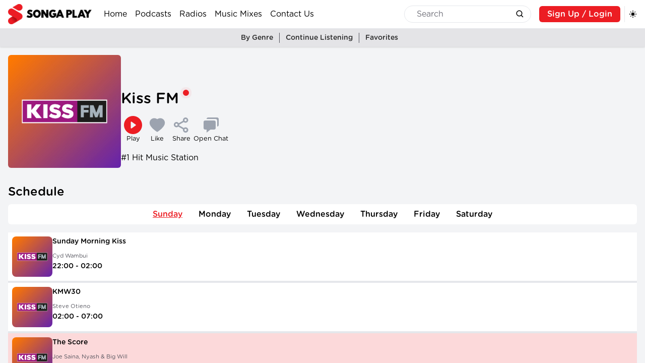

--- FILE ---
content_type: application/javascript
request_url: https://songaplay.com/static/js/6599.1f7ef563.chunk.js
body_size: 1815
content:
"use strict";(self.webpackChunkrag_podcast=self.webpackChunkrag_podcast||[]).push([[6599],{46599:(e,s,a)=>{a.r(s),a.d(s,{default:()=>y});var r=a(89379),i=a(95500),t=a(33976),l=a(17525),d=a(13062),n=a(89980),o=a(9950),c=a(9449),m=a(28429),x=a(64738),p=a(36791),h=a(28472),u=a(71305),g=a(50459),b=a(78002),f=a(44414);const y=()=>{var e,s;const a=(0,h.GV)(e=>e.loginStatus),y=(0,h.jL)(),j=((0,m.Zp)(),(0,l.n)(["login"],e=>(0,g.Lx)(e))),{enqueueSnackbar:v,closeSnackbar:w}=(0,n.dh)()||{},{register:k,handleSubmit:N,formState:{errors:S},reset:F}=(0,c.mN)(),C=()=>{y((0,x.do)())};(0,o.useEffect)(()=>{j.isSuccess&&(y((0,p.TK)({user:j.data})),g.iv.encrypt(u.Tq,JSON.stringify(j.data)),window.dispatchEvent((0,g.Mk)(u.Tq)),F(),j.reset(),C(),v("Signed in as ".concat(j.data.name),{action:e=>(0,f.jsx)("button",{onClick:()=>w(e),children:(0,f.jsx)(b.$8,{})})}))},[j]);return(0,f.jsx)(f.Fragment,{children:(0,f.jsx)(t.e,{appear:!0,show:a.isShowing,as:o.Fragment,children:(0,f.jsxs)(i.lG,{as:"div",className:"relative z-50",onClose:C,children:[(0,f.jsx)(t.e.Child,{as:o.Fragment,enter:"ease-out duration-300",enterFrom:"opacity-0 backdrop-blur-none",enterTo:"opacity-100 backdrop-blur-sm",leave:"ease-in duration-200",leaveFrom:"opacity-100 backdrop-blur-sm",leaveTo:"opacity-0 backdrop-blur-none",children:(0,f.jsx)("div",{className:"fixed inset-0 bg-black bg-opacity-25"})}),(0,f.jsx)("div",{className:"fixed inset-0 overflow-y-auto",children:(0,f.jsx)("div",{className:"flex min-h-full md:items-center justify-center md:p-4",children:(0,f.jsx)(t.e.Child,{as:o.Fragment,enter:"ease-out duration-300",enterFrom:"opacity-0 scale-95",enterTo:"opacity-100 scale-100",leave:"ease-in duration-200",leaveFrom:"opacity-100 scale-100",leaveTo:"opacity-0 scale-95",children:(0,f.jsxs)(i.lG.Panel,{className:"relative w-full max-w-4xl transform overflow-hidden md:rounded-2xl bg-white dark:bg-zinc-800 p-6 shadow-xl transition-all",children:[(0,f.jsx)(b.Xr,{onClick:C,className:"absolute right-2 top-2 text-2xl cursor-pointer dark:text-white"}),(0,f.jsxs)("div",{className:"flex flex-col md:flex-row gap-4 md:justify-around",children:[(0,f.jsxs)("div",{className:"flex flex-col justify-center max-md:items-center",children:[(0,f.jsx)("div",{className:"flex flex-col mb-1 mt-4 md:my-6 gap-4 max-md:w-60",children:(0,f.jsxs)("a",{onClick:()=>{g.iv.encrypt(u.YQ,location.pathname)},href:"".concat("https://songaplay.com/engine","/api/auth/social/v1/google"),className:"flex text-primary items-center gap-2 border dark:border-0 dark:bg-primary dark:text-white rounded-md py-2 px-4 hover:text-white hover:bg-primary hover:border-primary",children:[(0,f.jsx)(b.Y7,{className:"text-xl"}),(0,f.jsx)("span",{children:"Sign in With Google"})]})}),(0,f.jsx)("small",{className:"hidden md:w-60 md:block text-xs justify-end dark:text-white",children:'By clicking "Sign Up / Login" or "Sign Up / Login with Google/Facebook" above, you acknowledge that you have read, understood, and agree to the Terms & Conditions.'})]}),(0,f.jsxs)("div",{className:"relative flex justify-center items-center",children:[(0,f.jsx)("span",{className:"p-4 border rounded-full bg-white dark:bg-zinc-800 dark:border-zinc-600 dark:text-white",children:"OR"}),(0,f.jsx)("div",{className:"md:border-r-2 max-md:border-t-2 border-gray-300 dark:border-zinc-600 h-full max-md:w-full absolute top-1/2 md:top-0 left-0 md:left-1/2 -z-10 max-md:hidden"})]}),(0,f.jsxs)("div",{className:"flex-1",children:[(0,f.jsx)(i.lG.Title,{as:"h2",className:"leading-6 mb-4",children:"LOGIN"}),j.isError&&j.error instanceof d.pe&&(0,f.jsx)("p",{className:"text-center text-primary",children:(null===(e=j.error.response)||void 0===e?void 0:e.data.message)||(null===(s=j.error.response)||void 0===s?void 0:s.data.errors[0])||j.error.message}),(0,f.jsxs)("form",{onSubmit:N(e=>(e=>{j.mutate(e)})(e)),children:[(0,f.jsxs)("div",{className:"mb-4",children:[(0,f.jsx)("label",{htmlFor:"email",className:"uppercase font-medium text-xs",children:"Email"}),S.email&&(0,f.jsx)("span",{className:"text-primary italic bg-primary-lightest px-2 rounded-lg",children:S.email.message}),(0,f.jsx)("input",(0,r.A)((0,r.A)({},k("email",{required:"Kindly provide email address",pattern:{value:/^[\w\-.]+@([\w-]+\.)+[\w-]{2,4}$/,message:"invalid email structure"}})),{},{type:"email",className:"form-input",placeholder:"Email Address"}))]}),(0,f.jsxs)("div",{children:[(0,f.jsx)("label",{htmlFor:"password",className:"uppercase font-medium text-xs",children:"PASSWORD"}),S.password&&(0,f.jsx)("span",{className:"text-primary italic bg-primary-lightest px-2 rounded-lg my-2",children:S.password.message}),(0,f.jsx)("input",(0,r.A)((0,r.A)({},k("password",{required:"Password is Required"})),{},{type:"password",className:"form-input",placeholder:"Password"}))]}),(0,f.jsxs)("div",{className:"flex flex-col items-center",children:[(0,f.jsxs)("div",{className:"flex-col md:flex-row gap-2 md:gap-0 my-4 flex justify-between w-full",children:[(0,f.jsxs)("div",{className:"flex items-center gap-2",children:[(0,f.jsx)("input",{type:"checkbox",name:"remember",id:"remember"}),(0,f.jsx)("label",{htmlFor:"remember",className:"dark:text-white",children:"Remember me"})]}),(0,f.jsx)("button",{type:"submit",onMouseDown:e=>{e.currentTarget.classList.add("scale-95")},onMouseUp:e=>{e.currentTarget.classList.remove("scale-95")},disabled:j.isLoading||j.isSuccess,className:"flex text-center justify-center px-12 rounded-lg bg-primary py-2 text-md font-medium text-white hover:bg-primary-light focus-visible:ring-2 focus-visible:ring-primary-light focus-visible:ring-offset-2 disabled:bg-gray-400 transition-all ease-in-out",children:j.isLoading?(0,f.jsx)(b.bo,{className:"text-2xl animate-spin"}):j.isSuccess?"Success":"Login"})]}),(0,f.jsxs)("div",{className:"flex border-t-2 border-gray-300 dark:border-zinc-600 w-full mt-6",children:[(0,f.jsx)("div",{className:"flex-1 border-r-2 border-gray-300 dark:border-zinc-600 text-end",children:(0,f.jsx)("button",{onClick:()=>y((0,x.dA)()),className:"text-primary cursor-pointer p-2",children:"Register"})}),(0,f.jsx)("div",{className:"flex-1",children:(0,f.jsx)("button",{className:"p-2 text-gray-500 dark:text-zinc-400",onClick:()=>y((0,x.RH)()),children:"Forgot Password?"})})]}),(0,f.jsx)("small",{className:"block md:w-60 md:hidden text-xs justify-end mt-4 text-gray-500",children:'By clicking "Sign Up / Login" or "Sign Up / Login with Google/Facebook" above, you acknowledge that you have read, understood, and agree to the Terms & Conditions.'})]})]})]})]})]})})})})]})})})}}}]);

--- FILE ---
content_type: application/javascript
request_url: https://songaplay.com/static/js/2755.02140d53.chunk.js
body_size: 12983
content:
"use strict";(self.webpackChunkrag_podcast=self.webpackChunkrag_podcast||[]).push([[2755],{10359:(e,t,s)=>{s.d(t,{A:()=>r});var a=s(9950);let n=null;var l=s(44414);const r=e=>{let{slotId:t,adUnit:s,size:r,className:o,breakpoints:c,targeting:d,isBottomAnchorAd:u=!1,isCompanionAd:m=!1}=e;return(0,a.useEffect)(()=>(("undefined"===typeof window?Promise.resolve():n||(n=new Promise(e=>{if(window.googletag&&window.googletag.apiReady)return void e();window.googletag=window.googletag||{cmd:[]};const t=document.createElement("script");t.src="https://securepubads.g.doubleclick.net/tag/js/gpt.js",t.async=!0,t.onload=()=>{window.googletag.cmd.push(()=>{window.googletag.pubads().enableLazyLoad({fetchMarginPercent:50,renderMarginPercent:25,mobileScaling:2}),window.googletag.pubads(),window.googletag.enableServices(),e()})},document.head.appendChild(t)}),n)).then(()=>{googletag.cmd.push(()=>{const e=googletag.pubads().getSlots().some(e=>e.getSlotElementId()===t);if(e)return;const a=u?googletag.defineOutOfPageSlot(s,googletag.enums.OutOfPageFormat.BOTTOM_ANCHOR):googletag.defineSlot(s,r,t);if(a){if(m&&(a.addService(googletag.companionAds()),googletag.companionAds().setRefreshUnfilledSlots(!0)),a.addService(googletag.pubads()),d&&a.setConfig({targeting:{[d.key]:d.value}}),c){const e=googletag.sizeMapping();Object.keys(c).forEach(t=>{const s=c[t];if(t.includes("/")){const[a,n]=t.split("/").map(e=>parseInt(e));s&&a&&n&&e.addSize([a,n],s)}else s&&e.addSize([parseInt(t),0],s)});const t=e.build();t&&(console.log("Defining size mapping:",t),a.defineSizeMapping(t))}googletag.display(t)}else console.error("Failed to define slot for ".concat(t))})}),()=>{!function(e){if("undefined"===typeof window)return;const t=googletag;t.pubadsReady&&t.cmd.push(()=>{const s=t.pubads().getSlots().find(t=>t.getSlotElementId()===e);if(!s)return;t.destroySlots([s]),console.log("Destroyed GPT slot: ".concat(e));const a=document.getElementById(e);a&&(a.innerHTML="")})}(t)}),[]),(0,l.jsx)(l.Fragment,{children:"1px"!=i(r).minWidth?(0,l.jsxs)("div",{className:"bg-zinc-50 dark:bg-zinc-800 flex flex-col justify-center items-center pt-1 in-article-ad",children:[(0,l.jsx)("span",{className:"text-zinc-500 font-sans text-xs font-medium",children:"ADVERTISEMENT"}),(0,l.jsx)("div",{style:i(r),id:t})]}):(0,l.jsx)("div",{style:i(r),id:t})})};function i(e){const t=Number.MAX_VALUE;let s=Number.MAX_VALUE,a=Number.MAX_VALUE;if(Array.isArray(e)){const t=e.length<=2&&!Array.isArray(e[0])?[e]:e;for(const e of t)Array.isArray(e)&&"number"===typeof e[0]&&"number"===typeof e[1]&&(s=Math.min(e[0],s),a=Math.min(e[1],a))}return s<t&&a<t?{minWidth:"".concat(s,"px"),minHeight:"".concat(a,"px")}:{minWidth:"50%"}}},17993:(e,t,s)=>{s.d(t,{A:()=>n});s(9950);var a=s(44414);const n=e=>{let{item:t,classes:s}=e;return(0,a.jsx)(a.Fragment,{children:(()=>{let e=[];for(let n=1;n<=8;n++)e.push((0,a.jsx)("div",{className:"snap-center first:ml-4 last:mr-4 shrink-0 ".concat(s),children:t},n));return e})()})}},32332:(e,t,s)=>{s.d(t,{Ay:()=>d});var a=s(9950),n=s(42074),l=s(50459),r=s(78002),i=s(62631),o=s(17993),c=s(44414);const d=e=>{let{heading:t,link:s,cards:d,hide:u=!1,randomize:m=!1,renderItem:h,propName:x,loading:g,classes:p,messageOnEmpty:f,sponsor:v,unrestricted:j=!1,firstSlug:b}=e;const y=(0,a.useRef)(null),[w,k]=(0,a.useState)(void 0),N=(0,a.useMemo)(()=>{if(!w)return[];if(0==w.length)return[];if(b&&b.length>0){const e=w.filter(e=>b.includes(e.slug)),t=w.filter(e=>!b.includes(e.slug));if(e.length>0)return[...e,...(0,l.k4)(t)]}return(0,l.k4)([...w])},[w]);return(0,a.useEffect)(()=>{(e=>{if(e){if(b){const t=e.filter(e=>b.includes(e.slug)),s=e.filter(e=>!b.includes(e.slug));if(t.length>0)return void k([...t,...s])}e.length>=16&&!j?k(e.slice(0,16)):k(e)}})(d)},[d]),g?(0,c.jsx)(i.A,{renderItem:h,classes:p,hasHeading:void 0!=t}):d&&0==d.length&&!f||u?(0,c.jsx)(c.Fragment,{}):(0,c.jsxs)("div",{className:"w-full my-4 relative dark:text-white",children:[(0,c.jsxs)("div",{className:"flex w-full px-4 ".concat(t?"justify-between":"justify-end"),children:[t&&(0,c.jsx)("h4",{className:"font-extrabold max-sm:text-lg group",children:s?(0,c.jsxs)(n.k2,{to:s,children:[t,(0,c.jsx)(r.FD,{className:"inline-block mb-0.5 duration-200 group-hover:translate-x-2"})]}):t}),d&&d.length>4&&(0,c.jsxs)("div",{className:"flex gap-2 flex-nowrap max-sm:hidden",children:[(0,c.jsx)("button",{className:"duration-300",onClick:()=>(0,l.aq)(!1,y),onMouseDown:l.Qe,onMouseUp:l.x_,children:(0,c.jsx)(r.y7,{className:"text-2xl text-zinc-700 dark:text-zinc-300 hover:text-primary duration-150"})}),(0,c.jsx)("button",{className:"duration-300",onClick:()=>(0,l.aq)(!0,y),onMouseDown:l.Qe,onMouseUp:l.x_,children:(0,c.jsx)(r.DA,{className:"text-2xl text-zinc-700 dark:text-zinc-300 hover:text-primary duration-150"})})]})]}),v&&(0,c.jsx)("span",{className:"ml-4 text-sm font-medium",children:(0,c.jsxs)("a",{href:v.link,className:"bg-green-600 px-2 py-1 text-white rounded-md",children:["Sponsored by ",v.name,(0,c.jsx)(r.EZ,{className:"inline mb-0.5 ml-3 text-sm"})]})}),(0,c.jsx)("div",{ref:y,className:"flex overflow-x-scroll scroll-smooth gap-4 pb-4 pt-2 scroll-pl-4 scrollbar-hide",children:g||!w?(0,c.jsx)(o.A,{item:h,classes:p}):w.length>0?m?N.map((e,t)=>(0,c.jsx)("div",{className:"first:ml-4 last:mr-4 shrink-0 ".concat(p),children:a.cloneElement(h,{[x]:e})},t)):w.map((e,t)=>(0,c.jsx)("div",{className:"first:ml-4 last:mr-4 shrink-0 ".concat(p),children:a.cloneElement(h,{[x]:e})},t)):(0,c.jsx)("div",{className:"flex justify-center items-center h-12 w-full",children:f||"Sorry Nothing to show"})})]})}},42755:(e,t,s)=>{s.r(t),s.d(t,{default:()=>qe});var a=s(40849),n=s(9950),l=s(28429),r=s(33976),i=s(95500),o=s(78002),c=s(6604),d=s(26678),u=s(89980),m=s(50459),h=s(28472),x=s(64738),g=s(44414);const p=()=>{const{enqueueSnackbar:e,closeSnackbar:t}=(0,u.dh)(),[s,a]=(0,n.useState)(""),l=(0,h.GV)(e=>e.share),p=(0,h.jL)();if((0,n.useEffect)(()=>{l.shareDetails&&l.shareDetails.description&&a(l.shareDetails.description.replace(/(<([^>]+)>)/gi,"").slice(0,100))},[]),!l.shareDetails)return(0,g.jsx)(g.Fragment,{});const f=encodeURIComponent(l.shareDetails.link),v=encodeURIComponent(l.shareDetails.title),j=encodeURIComponent("".concat(l.shareDetails.link,"\n\n").concat(l.shareDetails.title,"\n").concat(s,"...")),b=encodeURIComponent("".concat(l.shareDetails.title,"\n").concat(s,"..."));return(0,g.jsx)(r.e,{appear:!0,show:l.isShowing,as:n.Fragment,children:(0,g.jsxs)(i.lG,{as:"div",className:"relative z-50",onClose:()=>p((0,x.S7)()),children:[(0,g.jsx)(r.e.Child,{as:n.Fragment,enter:"ease-out duration-300",enterFrom:"opacity-0 backdrop-blur-none",enterTo:"opacity-100 backdrop-blur-sm",leave:"ease-in duration-200",leaveFrom:"opacity-100 backdrop-blur-sm",leaveTo:"opacity-0 backdrop-blur-none",children:(0,g.jsx)("div",{className:"fixed inset-0 bg-black bg-opacity-25"})}),(0,g.jsx)("div",{className:"fixed inset-0 overflow-y-auto",children:(0,g.jsx)("div",{className:"flex min-h-full items-center justify-center p-4",children:(0,g.jsx)(r.e.Child,{as:n.Fragment,enter:"ease-out duration-300",enterFrom:"opacity-0 scale-95",enterTo:"opacity-100 scale-100",leave:"ease-in duration-200",leaveFrom:"opacity-100 scale-100",leaveTo:"opacity-0 scale-95",children:(0,g.jsxs)(i.lG.Panel,{className:"relative w-full max-w-lg transform overflow-hidden rounded-2xl bg-white dark:bg-zinc-800 p-4 shadow-xl transition-all",children:[(0,g.jsx)(o.Xr,{onClick:()=>p((0,x.S7)()),className:"absolute right-4 top-4 text-2xl cursor-pointer dark:text-white"}),(0,g.jsx)("span",{className:"font-medium",children:"Share"}),(0,g.jsxs)("div",{className:"flex flex-wrap text-4xl py-2 gap-2",children:[(0,g.jsx)("a",{href:"https://api.whatsapp.com/send/?text=".concat(j,'&type=custom_url&app_absent=0"'),target:"_blank",rel:"noopener noreferrer",className:"p-2 bg-zinc-100 dark:bg-green-500 rounded",onClick:()=>{(0,m.xM)(["trackEvent","share","whatsapp",l.shareDetails.title]),p((0,x.S7)())},children:(0,g.jsx)(c.IoLogoWhatsapp,{className:"text-green-500 dark:text-white"})}),(0,g.jsx)("a",{href:"https://twitter.com/intent/tweet?url=".concat(encodeURIComponent(l.shareDetails.link),"&text=").concat(b),target:"_blank",rel:"noopener noreferrer",className:"p-2 bg-zinc-100 dark:bg-black rounded",onClick:()=>{(0,m.xM)(["trackEvent","share","twitter",l.shareDetails.title]),p((0,x.S7)())},children:(0,g.jsx)(d.RiTwitterXLine,{})}),l.shareDetails.thumbnail&&(0,g.jsx)("a",{href:"https://www.pinterest.com/pin-builder/?description=".concat(l.shareDetails.title.replace(/ /g,"+"),"&is_video=false&media=").concat(encodeURIComponent(l.shareDetails.thumbnail),"&method=button&url=").concat(f),target:"_blank",rel:"noopener noreferrer",className:"p-2 bg-zinc-100 dark:bg-primary rounded",onClick:()=>{(0,m.xM)(["trackEvent","share","pinterest",l.shareDetails.title]),p((0,x.S7)())},children:(0,g.jsx)(c.IoLogoPinterest,{className:"text-primary dark:text-white"})}),(0,g.jsx)("a",{href:"https://www.reddit.com/submit?url=".concat(f,"&title=").concat(v),target:"_blank",rel:"noopener noreferrer",className:"p-2 bg-zinc-100 dark:bg-orange-600 rounded",onClick:()=>{(0,m.xM)(["trackEvent","share","reddit",l.shareDetails.title]),p((0,x.S7)())},children:(0,g.jsx)(d.RiRedditFill,{className:"text-orange-600 dark:text-white"})}),(0,g.jsx)("a",{href:"mailto:?subject=".concat(encodeURIComponent("I want you to listen to ".concat(l.shareDetails.title)),"&body=").concat(encodeURIComponent("Listen to it here: ".concat(l.shareDetails.link))),className:"p-2 bg-zinc-100 dark:bg-zinc-700 rounded",onClick:()=>{(0,m.xM)(["trackEvent","share","mail",l.shareDetails.title]),p((0,x.S7)())},children:(0,g.jsx)(c.IoMail,{className:"text-zinc-700 dark:text-white"})})]}),(0,g.jsxs)("div",{className:"flex gap-1",children:[(0,g.jsx)("input",{readOnly:!0,type:"text",className:"grow border p-2 overflow-x-scroll scrollbar-hide whitespace-nowrap focus:border-primary focus:outline-none dark:bg-black",value:l.shareDetails.link}),(0,g.jsx)("button",{className:"bg-primary text-white rounded font-medium px-4 py-2",onClick:async()=>{if(!l.shareDetails)return;if(await(0,m.lW)(l.shareDetails.link))return e("Link copied to clipboard",{anchorOrigin:{horizontal:"center",vertical:"top"}}),void(0,m.xM)(["trackEvent","share","copy",l.shareDetails.title]);e("Copy Failed. Try Again",{anchorOrigin:{horizontal:"center",vertical:"top"},variant:"error"})},children:"Copy"})]})]})})})})]})})};function f(){const{innerWidth:e,innerHeight:t}=window;return{width:e,height:t}}var v=s(9765),j=s(71305),b=s(83312),y=s(42074);const w=()=>(0,g.jsx)("svg",{width:"12",height:"12",viewBox:"0 0 24 24",fill:"currentColor",className:"text-white",children:(0,g.jsx)("path",{d:"M8 5v14l11-7z"})}),k=()=>(0,g.jsx)("svg",{width:"12",height:"12",viewBox:"0 0 24 24",fill:"currentColor",className:"text-white",children:(0,g.jsx)("path",{d:"M6 19h4V5H6v14zm8-14v14h4V5h-4z"})}),N=()=>(0,g.jsxs)("svg",{width:"16",height:"16",viewBox:"0 0 24 24",fill:"none",stroke:"currentColor",strokeWidth:"2",className:"text-gray-600 dark:text-gray-400",children:[(0,g.jsx)("path",{d:"M21 15v4a2 2 0 0 1-2 2H5a2 2 0 0 1-2-2v-4"}),(0,g.jsx)("polyline",{points:"7,10 12,15 17,10"}),(0,g.jsx)("line",{x1:"12",y1:"15",x2:"12",y2:"3"})]}),A=e=>{let{filled:t=!1}=e;return(0,g.jsx)("svg",{width:"16",height:"16",viewBox:"0 0 24 24",fill:t?"currentColor":"none",stroke:"currentColor",strokeWidth:"2",className:t?"text-red-500":"text-gray-600 dark:text-gray-400",children:(0,g.jsx)("path",{d:"M20.42 4.58a5.4 5.4 0 0 0-7.65 0l-.77.78-.77-.78a5.4 5.4 0 0 0-7.65 0C1.46 6.7 1.33 10.28 4 13l8 8 8-8c2.67-2.72 2.54-6.3.42-8.42z"})})},S=()=>(0,g.jsxs)("svg",{width:"16",height:"16",viewBox:"0 0 24 24",fill:"none",stroke:"currentColor",strokeWidth:"2",className:"text-gray-500 dark:text-gray-400",children:[(0,g.jsx)("circle",{cx:"12",cy:"12",r:"1"}),(0,g.jsx)("circle",{cx:"19",cy:"12",r:"1"}),(0,g.jsx)("circle",{cx:"5",cy:"12",r:"1"})]}),E=()=>(0,g.jsxs)("svg",{width:"16",height:"16",viewBox:"0 0 24 24",fill:"none",stroke:"currentColor",strokeWidth:"2",className:"text-[#ec1d23]",children:[(0,g.jsx)("path",{d:"M21 15v4a2 2 0 0 1-2 2H5a2 2 0 0 1-2-2v-4"}),(0,g.jsx)("polyline",{points:"7,10 12,15 17,10"}),(0,g.jsx)("line",{x1:"12",y1:"15",x2:"12",y2:"3"})]}),_=()=>{const[e,t]=(0,n.useState)(null),[s,a]=(0,n.useState)(!1),[l,r]=(0,n.useState)(null),[i,c]=(0,n.useState)(new Set),[d,u]=(0,n.useState)(new Set),[x,p]=(0,n.useState)("newest"),f=((0,h.jL)(),(0,n.useRef)({})),{data:v,isLoading:j,error:_}=((0,h.GV)(e=>e.user.user),(0,b.I)(["shorts"],()=>(0,m.MX)(),{staleTime:0}));(0,n.useEffect)(()=>{const e=()=>{r(null)};return document.addEventListener("click",e),()=>document.removeEventListener("click",e)},[]);const C=(n,l)=>{l&&l.stopPropagation();const r=null===v||void 0===v?void 0:v.find(e=>e.id===n);if(!r)return;const i=f.current[n];i&&(e===n&&s?(i.pause(),a(!1)):e!==n||s?(e&&f.current[e]&&f.current[e].pause(),i.src=r.file_link,i.play(),t(n),a(!0)):(i.play(),a(!0)))},D=e=>{const t=Math.floor(e/60),s=e%60;return"".concat(t,":").concat(s.toString().padStart(2,"0"))},L=(v?[...v].sort((e,t)=>{const s=new Date(e.publishdate).getTime(),a=new Date(t.publishdate).getTime();return"newest"===x?a-s:s-a}):[]).slice(0,3);return j?(0,g.jsxs)("div",{className:"my-8 px-4",children:[(0,g.jsx)("div",{className:"flex justify-between items-center mb-6",children:(0,g.jsx)("div",{className:"text-xl font-bold text-gray-900 dark:text-white",children:"Songaplay Radio Cuts"})}),(0,g.jsx)("div",{className:"space-y-4",children:[1,2,3].map(e=>(0,g.jsx)("div",{className:"bg-white dark:bg-[#27272a] rounded-lg p-4 animate-pulse",children:(0,g.jsxs)("div",{className:"flex items-center space-x-4",children:[(0,g.jsx)("div",{className:"w-8 h-8 bg-gray-300 dark:bg-gray-600 rounded-full"}),(0,g.jsxs)("div",{className:"flex-1",children:[(0,g.jsx)("div",{className:"h-4 bg-gray-300 dark:bg-gray-600 rounded mb-2"}),(0,g.jsx)("div",{className:"h-3 bg-gray-300 dark:bg-gray-600 rounded w-1/2"})]})]})},e))})]}):_||!v?(0,g.jsx)("div",{className:"my-8 px-4",children:(0,g.jsx)("div",{className:"text-center py-8",children:(0,g.jsx)("p",{className:"text-gray-500 dark:text-gray-400",children:"Failed to load episodes"})})}):(0,g.jsxs)("div",{className:"my-8 px-4",children:[(0,g.jsx)("div",{className:"flex justify-between items-center mb-6",children:(0,g.jsx)("div",{className:"flex items-center space-x-1",children:(0,g.jsx)("h4",{className:"font-extrabold max-sm:text-lg group",children:(0,g.jsxs)(y.k2,{to:"/trending",children:["Songaplay Radio Cuts",(0,g.jsx)(o.FD,{className:"inline-block mb-0.5 duration-200 group-hover:translate-x-2"})]})})})}),(0,g.jsx)("div",{className:"space-y-0",children:L.map((n,o)=>(0,g.jsxs)("div",{onClick:()=>(e=>{C(e.id)})(n),className:"bg-white dark:bg-[#27272a] hover:bg-gray-50 dark:hover:bg-gray-800 transition-colors duration-150 px-4 py-4 flex items-center justify-between group relative cursor-pointer ".concat(0===o?"rounded-t-lg":""," ").concat(o===L.length-1?"rounded-b-lg":""," border-b border-gray-200 dark:border-gray-700 last:border-b-0 shadow-sm dark:shadow-none"),children:[(0,g.jsx)("audio",{ref:e=>f.current[n.id]=e,src:n.file_link,onEnded:()=>{t(null),a(!1)},onPlay:()=>a(!0),onPause:()=>a(!1),preload:"metadata"}),(0,g.jsx)("button",{onClick:e=>C(n.id,e),className:"flex-shrink-0 w-8 h-8 bg-red-500 rounded-full flex items-center justify-center hover:bg-red-600 transition-colors mr-4",children:e===n.id&&s?(0,g.jsx)(k,{}):(0,g.jsx)(w,{})}),(0,g.jsxs)("div",{className:"flex-1 min-w-0 mr-4",children:[(0,g.jsx)("h3",{className:"text-gray-900 dark:text-white text-base font-medium leading-tight mb-1",children:n.title}),(0,g.jsx)("div",{className:"text-xs text-gray-500 dark:text-gray-400",children:(0,g.jsx)("span",{children:D(n.length)})})]}),(0,g.jsxs)("div",{className:"flex items-center space-x-2 mr-2",children:[i.has(n.id)&&(0,g.jsx)(A,{filled:!0}),d.has(n.id)&&(0,g.jsx)(E,{})]}),(0,g.jsxs)("div",{className:"relative flex-shrink-0 ml-2",children:[(0,g.jsx)("button",{onClick:e=>((e,t)=>{t.stopPropagation(),r(l===e?null:e)})(n.id,e),className:"p-2 hover:bg-gray-200 dark:hover:bg-gray-600 rounded-full transition-colors",children:(0,g.jsx)(S,{})}),l===n.id&&(0,g.jsxs)("div",{className:"absolute right-0 top-full mt-1 w-48 bg-white dark:bg-[#27272a] border border-gray-200 dark:border-gray-600 rounded-md shadow-lg z-10",children:[(0,g.jsxs)("button",{onClick:()=>{return e=n.id,c(t=>{const s=new Set(t);return s.has(e)?s.delete(e):s.add(e),s}),void r(null);var e},className:"w-full px-3 py-2 text-left text-sm text-gray-700 dark:text-gray-300 hover:bg-gray-100 dark:hover:bg-gray-700 flex items-center space-x-2 transition-colors",children:[(0,g.jsx)(A,{filled:i.has(n.id)}),(0,g.jsx)("span",{children:i.has(n.id)?"Remove from Favorites":"Add to Favorites"})]}),d.has(n.id)?(0,g.jsxs)("button",{onClick:()=>{return e=n.id,u(t=>{const s=new Set(t);return s.delete(e),s}),void r(null);var e},className:"w-full px-3 py-2 text-left text-sm text-gray-700 dark:text-gray-300 hover:bg-gray-100 dark:hover:bg-gray-700 flex items-center space-x-2 transition-colors",children:[(0,g.jsx)(E,{}),(0,g.jsx)("span",{children:"Remove Download"})]}):(0,g.jsxs)("button",{onClick:()=>(async e=>{try{const t=await fetch(e.file_link,{mode:"cors"});if(!t.ok)throw new Error("Network response was not ok");const s=await t.blob(),a=window.URL.createObjectURL(s),n=document.createElement("a");n.href=a,n.download="".concat(e.title.substring(0,50),".mp3"),document.body.appendChild(n),n.click(),document.body.removeChild(n),window.URL.revokeObjectURL(a),u(t=>{const s=new Set(t);return s.add(e.id),s}),r(null)}catch(t){console.error("Download failed:",t),r(null)}})(n),className:"w-full px-3 py-2 text-left text-sm text-gray-700 dark:text-gray-300 hover:bg-gray-100 dark:hover:bg-gray-700 flex items-center space-x-2 transition-colors",children:[(0,g.jsx)(N,{}),(0,g.jsx)("span",{children:"Download"})]})]})]})]},n.id))})]})};var C=s(32332),D=s(86569),L=s(55442),M=s(62631);const P=e=>{let{position:t,index:s,setInvalidIndex:a}=e;const l=(0,b.I)(["curated_solo",t],()=>(0,m.e3)({start:t,end:1}),{staleTime:j.SJ,cacheTime:j.nC});return(0,n.useEffect)(()=>{l.isSuccess&&l.data&&l.data.length>0&&0==l.data[0].podcast.length&&a([s,t])},[l.data]),(0,g.jsx)(g.Fragment,{children:l.isLoading?(0,g.jsx)(M.A,{renderItem:(0,g.jsx)(L.A,{})}):l.data&&l.data.length>0&&(0,g.jsx)(g.Fragment,{children:(0,g.jsx)(C.Ay,{heading:l.data[0].title,link:"curated/".concat(l.data[0].id),cards:l.data[0].podcast,loading:l.isLoading,renderItem:(0,g.jsx)(L.A,{}),propName:"podcast",classes:"max-sm:w-2/5"},l.data[0].id)})})},z=()=>{const[e,t]=(0,n.useState)(null),[s,a]=(0,n.useState)(null);return(0,n.useEffect)(()=>{(()=>{const e=Math.round(60*Math.random());let s;do{s=Math.round(60*Math.random())}while(s==e);t([e,s])})()},[]),(0,n.useEffect)(()=>{s&&t(e=>e?(e[s[0]]=Math.round(60*Math.random()),e):null)},[s]),(0,g.jsx)(g.Fragment,{children:e&&e.map((e,t)=>(0,g.jsx)(P,{position:e,index:t,setInvalidIndex:a},t))})};var I=s(19661),R=s(89379),T=s(80045);const q=["children"],F=e=>{const{children:t}=e,s=(0,T.A)(e,q);return(0,g.jsx)("button",(0,R.A)((0,R.A)({type:"button"},s),{},{children:t}))},O=["children"],B=["children"],U=e=>{const{children:t}=e,s=(0,T.A)(e,O);return(0,g.jsxs)("button",(0,R.A)((0,R.A)({className:"embla__button embla__button--prev",type:"button"},s),{},{children:[(0,g.jsx)("svg",{className:"embla__button__svg",viewBox:"0 0 532 532",children:(0,g.jsx)("path",{fill:"currentColor",d:"M355.66 11.354c13.793-13.805 36.208-13.805 50.001 0 13.785 13.804 13.785 36.238 0 50.034L201.22 266l204.442 204.61c13.785 13.805 13.785 36.239 0 50.044-13.793 13.796-36.208 13.796-50.002 0a5994246.277 5994246.277 0 0 0-229.332-229.454 35.065 35.065 0 0 1-10.326-25.126c0-9.2 3.393-18.26 10.326-25.2C172.192 194.973 332.731 34.31 355.66 11.354Z"})}),t]}))},H=e=>{const{children:t}=e,s=(0,T.A)(e,B);return(0,g.jsxs)("button",(0,R.A)((0,R.A)({className:"embla__button embla__button--next",type:"button"},s),{},{children:[(0,g.jsx)("svg",{className:"embla__button__svg",viewBox:"0 0 532 532",children:(0,g.jsx)("path",{fill:"currentColor",d:"M176.34 520.646c-13.793 13.805-36.208 13.805-50.001 0-13.785-13.804-13.785-36.238 0-50.034L330.78 266 126.34 61.391c-13.785-13.805-13.785-36.239 0-50.044 13.793-13.796 36.208-13.796 50.002 0 22.928 22.947 206.395 206.507 229.332 229.454a35.065 35.065 0 0 1 10.326 25.126c0 9.2-3.393 18.26-10.326 25.2-45.865 45.901-206.404 206.564-229.332 229.52Z"})}),t]}))};var V=s(55421);const G=e=>{const{slides:t,options:s}=e,[a,l]=(0,V.A)(s),{selectedIndex:r,scrollSnaps:i,onDotButtonClick:o}=(e=>{const[t,s]=(0,n.useState)(0),[a,l]=(0,n.useState)([]),r=(0,n.useCallback)(t=>{e&&e.scrollTo(t)},[e]),i=(0,n.useCallback)(e=>{l(e.scrollSnapList())},[]),o=(0,n.useCallback)(e=>{s(e.selectedScrollSnap())},[]);return(0,n.useEffect)(()=>{e&&(i(e),o(e),e.on("reInit",i).on("reInit",o).on("select",o))},[e,i,o]),{selectedIndex:t,scrollSnaps:a,onDotButtonClick:r}})(l),{prevBtnDisabled:c,nextBtnDisabled:d,onPrevButtonClick:u,onNextButtonClick:m}=(e=>{const[t,s]=(0,n.useState)(!0),[a,l]=(0,n.useState)(!0),r=(0,n.useCallback)(()=>{e&&e.scrollPrev()},[e]),i=(0,n.useCallback)(()=>{e&&e.scrollNext()},[e]),o=(0,n.useCallback)(e=>{s(!e.canScrollPrev()),l(!e.canScrollNext())},[]);return(0,n.useEffect)(()=>{e&&(o(e),e.on("reInit",o).on("select",o))},[e,o]),{prevBtnDisabled:t,nextBtnDisabled:a,onPrevButtonClick:r,onNextButtonClick:i}})(l);return(0,g.jsxs)("section",{className:"embla container px-4",children:[(0,g.jsx)("div",{className:"embla__viewport",ref:a,children:(0,g.jsx)("div",{className:"embla__container",children:t.map((e,t)=>(0,g.jsx)("div",{className:"embla__slide",children:e},t))})}),t.length>1&&(0,g.jsxs)("div",{className:"embla__controls",children:[(0,g.jsxs)("div",{className:"embla__buttons",children:[(0,g.jsx)(U,{onClick:u,disabled:c}),(0,g.jsx)(H,{onClick:m,disabled:d})]}),(0,g.jsx)("div",{className:"embla__dots",children:i.map((e,t)=>(0,g.jsx)(F,{onClick:()=>o(t),className:"embla__dot".concat(t===r?" embla__dot--selected":"")},t))})]})]})};var W=s(74930);const Y=e=>{let{backgroundImage:t,image:s,showName:a,showSlug:n,isRadio:l=!1}=e;return(0,g.jsx)(y.N_,{to:l?"/radio/".concat(n,"/live"):"/show/".concat(n,"/live"),children:(0,g.jsxs)("div",{className:"aspect-[4/1] md:aspect-[4/1] xl:aspect-[5/1] w-full bg-zinc-800 sm:py-4 rounded-lg group overflow-hidden bg-cover bg-center bg-blend-multiply bg-opacity-30 hover:bg-opacity-60 transition-all duration-200",style:{backgroundImage:"url(".concat(t,")")},children:[(0,g.jsx)("div",{className:"h-full flex md:justify-center",children:(0,g.jsxs)("div",{className:"flex max-w-4xl xl:mx-auto gap-2 md:gap-4 sm:px-4",children:[(0,g.jsx)("div",{className:"flex aspect-square h-full",children:(0,g.jsx)("div",{className:"shadow-lg rounded-md overflow-hidden shadow-black",children:(0,g.jsx)("img",{src:s,alt:a,className:"object-cover"})})}),(0,g.jsxs)("div",{className:"flex flex-col justify-end gap-4 flex-1",children:[(0,g.jsx)("div",{className:"bg-primary text-white shadow-lg px-2 self-start slider-live hidden sm:block",children:(0,g.jsx)("h2",{className:"text-white font-bold text-sm md:text-base",children:"Livestream"})}),(0,g.jsx)("div",{className:"px-2 sm:px-4 py-2 bg-black bg-opacity-0 sm:bg-opacity-80",children:(0,g.jsx)("h2",{className:"text-white font-bold text-base md:text-2xl player-ellipses overflow-hidden",children:a})})]})]})}),(0,g.jsxs)("div",{className:"absolute top-0 right-0 bg-black px-2 py-1 sm:px-4 sm:py-2 text-white font-medium transition-all duration-200 group-hover:scale-110 group-hover:-translate-x-2 group-hover:translate-y-0.5 rounded-tr-md group-hover:bg-primary",children:[(0,g.jsx)("span",{className:"text-sm sm:text-base",children:"Watch Now"}),(0,g.jsx)(W.FiExternalLink,{className:"inline-block w-4 h-4 ml-2 mb-1"})]})]})})};var Z=s(41892);const K={loop:!0},X=()=>{const e=(0,b.I)(["livestreams"],()=>(0,m.CZ)());return(0,g.jsx)(g.Fragment,{children:e.isLoading?(0,g.jsx)("div",{className:"container px-4 mx-auto",children:(0,g.jsx)(Z.A,{className:"aspect-[4/1] md:aspect-[4/1] xl:aspect-[5/1] w-full"})}):e.isSuccess?(0,g.jsx)(G,{slides:e.data.map(e=>(0,g.jsx)(Y,{image:e.vipindi?e.vipindi.image:e.radio.thumbnail,backgroundImage:(0,m.C3)(e.radio.slug),showName:e.vipindi?e.vipindi.name:e.radio.name,showSlug:e.vipindi?e.vipindi.slug:e.radio.slug,isRadio:!e.vipindi},e.id)),options:K}):null})};var Q=s(10359),J=s(73912);const $=()=>{var e;(0,l.Zp)();const t=(0,b.I)(["airing_shows"],()=>(0,m.WX)()),s=(0,b.I)(["inhouse_mixes"],()=>(0,m.d$)({end:12,house:1}),{staleTime:j.SJ,cacheTime:j.nC}),a=(0,b.I)(["featured_podcasts"],()=>(0,m._7)({house:1,orderBy:"hits",end:50,orderFormat:"DESC",type:m.xS.podcast}),{staleTime:j.SJ,cacheTime:j.nC});return console.log("homepage rerendered"),(0,g.jsxs)("div",{className:"relative pb-8",children:[(0,g.jsx)(I.A,{title:"Home",description:"Your fortress for radios, music and podcasts",canonical:(0,m.xQ)(),structuredData:[(0,m.YH)()]}),(0,g.jsx)(X,{}),(0,g.jsxs)("div",{className:"container mx-auto",children:[(0,g.jsx)(C.Ay,{link:"/schedule",cards:null===(e=t.data)||void 0===e?void 0:e.data,loading:t.isLoading,renderItem:(0,g.jsx)(D.A,{}),propName:"show",classes:"max-sm:w-1/3"}),(0,g.jsxs)(g.Fragment,{children:[(0,g.jsx)("div",{className:"flex",children:(0,g.jsx)(y.k2,{to:"/schedule",className:"bg-primary rounded-full text-white font-medium mx-auto block mt-3 px-4 py-1 hover:shadow-inner hover:shadow-darker hover:-translate-y-0.5 transition-all duration-200",children:"View Full RAG Radios Schedule"})}),(0,g.jsx)("div",{className:"w-full max-w-4xl mx-auto my-6",children:(0,g.jsx)(Q.A,{slotId:"schedule-banner-ad-top",adUnit:J.lF,size:[970,90],breakpoints:J.LO})})]}),(0,g.jsx)(_,{}),(0,g.jsx)(C.Ay,{heading:"Radio Africa Podcasts",link:"/podcasts/".concat(j.Bz),cards:a.data,loading:a.isLoading,renderItem:(0,g.jsx)(L.A,{}),propName:"podcast",classes:"max-sm:w-2/5",unrestricted:!0,firstSlug:["let-me-tell-you-maina"]}),(0,g.jsx)(C.Ay,{heading:"Music Mixes",link:"/music-mixes",cards:s.data,loading:s.isLoading,randomize:!0,renderItem:(0,g.jsx)(L.A,{mix:!0}),propName:"podcast",classes:"max-sm:w-1/3",firstSlug:["kenny-g"]}),(0,g.jsx)(z,{}),(0,g.jsx)("div",{className:"w-full max-w-4xl mx-auto mt-6 mb-6",children:(0,g.jsx)(Q.A,{slotId:"schedule-banner-ad-bottom",adUnit:J.lF,size:[970,90],breakpoints:J.LO})})]})]})};var ee=s(49543),te=s(46752),se=s(78948);const ae=()=>{const{slug:e}=(0,l.g)(),[t,s]=(0,n.useState)(!1),[a,r]=(0,n.useState)(null),[i,c]=(0,n.useState)(null),[d,u]=(0,n.useState)(!0),h=(0,l.Zp)(),x=(0,b.I)({queryKey:["radio_show",{slug:e}],queryFn:()=>(0,m.FH)(e),onSuccess:e=>{null!==e.data||h("/")},onError:e=>{u(!1),console.log(e)},staleTime:j.SJ,cacheTime:j.nC}),p=(0,b.I)({queryKey:["livestream",{slug:e}],queryFn:()=>(0,m.CZ)(),onSuccess:t=>{if(u(!1),0===t.length)return;const s=t.find(t=>!!t.vipindi&&t.vipindi.slug===e);s&&0!==s.status&&(r((0,m.C3)(s.radio.slug)),c(s))},enabled:x.isSuccess});return(0,g.jsx)(g.Fragment,{children:(0,g.jsx)("div",{className:"w-full h-[100vh] bg-zinc-800 py-4 bg-cover bg-center bg-blend-multiply bg-opacity-80",style:{backgroundImage:"url(".concat(a||null,")")},children:p.isLoading||d?(0,g.jsx)("div",{className:"bg-black aspect-video flex flex-col gap-6 justify-center items-center w-full lg:w-3/4 mx-auto max-w-5xl",children:(0,g.jsx)(o.bo,{className:"animate-spin text-2xl text-zinc-300"})}):p.isSuccess?(0,g.jsx)("div",{className:"flex flex-col justify-center items-center",children:(0,g.jsx)("div",{className:"w-full lg:w-3/4 max-md:m-auto max-w-5xl",children:i?(0,g.jsxs)(g.Fragment,{children:[(0,g.jsx)("div",{className:"aspect-video w-full duration-150 px-4",children:(0,g.jsx)(se.A,{url:i.stream_link})}),(0,g.jsx)("div",{className:"p-4 self-center text-white",children:(0,g.jsxs)("div",{className:"flex pb-3",children:[(0,g.jsx)("div",{className:"h-12 w-12 md:h-20 md:w-20 bg-primary rounded-full overflow-hidden shrink-0",children:!t&&i.radio.thumbnail?(0,g.jsx)("img",{src:i.radio.thumbnail,alt:"",className:"w-full h-full object-cover",loading:"lazy",onError:()=>s(!0)}):(0,g.jsx)(te.A,{text:i.radio.name})}),(0,g.jsxs)("div",{className:"flex flex-col ml-3 justify-end",children:[i.vipindi?(0,g.jsx)("p",{className:"text-lg font-bold mb-0",children:i.vipindi.name}):null,(0,g.jsx)("p",{children:i.radio.name})]})]})})]}):(0,g.jsxs)("div",{className:"bg-black aspect-video flex flex-col gap-6 justify-center items-center",children:[(0,g.jsx)("h1",{className:"text-white",children:"No livestream available"}),(0,g.jsx)(y.k2,{to:"/",className:"bg-primary text-white rounded-md px-4 py-1 hover:bg-primary-light hover:scale-105 duration-200",children:"Back To Homepage"})]})})}):(0,g.jsxs)("div",{className:"bg-black aspect-video flex flex-col gap-6 justify-center items-center w-full lg:w-3/4 mx-auto max-w-5xl",children:[(0,g.jsx)("h1",{className:"text-white",children:"Error loading livestream"}),(0,g.jsx)("button",{onClick:()=>window.location.reload(),className:"bg-primary text-white rounded-md px-4 py-1 hover:bg-primary-light hover:scale-105 duration-200",children:"Refresh"})]})})})};var ne=s(82569),le=s(68153),re=s(80717);const ie=e=>{let{video:t}=e;const s=(0,n.useRef)(null),a=(0,n.useRef)(null),[l,r]=(0,n.useState)(!1),[i,o]=(0,n.useState)(!1),[c,d]=(0,n.useState)(0),[u,x]=(0,n.useState)(!1),[p,f]=(0,n.useState)(!1),[j,b]=(0,n.useState)(null),y=(0,n.useRef)(null);let w,k=!1;const N=(0,ne.wA)(),A=(0,h.GV)(e=>e.audio.audio.src),S=((0,h.GV)(e=>e.audio.audio.isHouse),(0,h.GV)(e=>e.audio.player)),E=(0,h.GV)(e=>e.ad);(0,le.A)(()=>{if(y.current&&s.current){var e=s.current.clientWidth,t=s.current.clientHeight;y.current.resize(e,t,google.ima.ViewMode.NORMAL)}});function _(e){t.current&&(w=e.getAdsManager(t.current),y.current=w,w.addEventListener(google.ima.AdEvent.Type.STARTED,()=>{N((0,v.So)()),N((0,v.MN)()),S.isPlaying&&re.A.emit(m.EK.TOGGLE_PLAY_PAUSE)}),w.addEventListener(google.ima.AdEvent.Type.PAUSED,()=>N((0,v.w1)())),w.addEventListener(google.ima.AdEvent.Type.RESUMED,()=>{N((0,v.MN)()),S.isPlaying&&re.A.emit(m.EK.TOGGLE_PLAY_PAUSE)}),w.addEventListener(google.ima.AdEvent.Type.SKIPPED,()=>{N((0,v.dT)()),N((0,v.w1)()),N((0,v.aY)())}),w.addEventListener(google.ima.AdErrorEvent.Type.AD,L),w.addEventListener(google.ima.AdEvent.Type.CONTENT_PAUSE_REQUESTED,C),w.addEventListener(google.ima.AdEvent.Type.CONTENT_RESUME_REQUESTED,D),w.addEventListener(google.ima.AdEvent.Type.LOADED,M),w.addEventListener(google.ima.AdEvent.Type.AD_PROGRESS,P),w.addEventListener(google.ima.AdEvent.Type.COMPLETE,()=>{N((0,v.dT)()),N((0,v.w1)()),N((0,v.aY)())}),function(){if(!t.current)return;if(!s.current)return;if(console.log("Runnning add load"),!a.current)return;if(console.log("Found adDisplay container",y),!y.current)return;if(console.log("Found ads Manager"),k)return;console.log("Ads not initially loaded"),k=!0,console.log("loading ads"),t.current.load(),a.current.initialize();var e=s.current.clientWidth,n=s.current.clientHeight;try{y.current.init(e,n,google.ima.ViewMode.NORMAL),y.current.start()}catch(l){console.log("AdsManager could not be started"),console.log(l),t.current.play()}}())}function C(){t.current}function D(){t.current&&(console.log("ad has audio"),t.current.play())}function L(e){console.log(e.getError()),w&&w.destroy()}function M(e){if(t.current){var s=e.getAd();console.log(s),s&&!s.isLinear()&&t.current.play()}}const P=e=>{if(!t.current)return;e.getAd();const s=e.getAdData();0==E.duration&&s&&(N((0,v.QM)(s.duration)),N((0,v.mf)(s.currentTime)))};function z(){t.current&&(console.log("ad container clicked"),t.current.paused?t.current.play():t.current.pause())}const I=()=>!E.isActive;return(0,n.useEffect)(()=>{N((0,v.iP)());const e=document.createElement("script");return console.log("rerendered"),e.src="https://imasdk.googleapis.com/js/sdkloader/ima3.js",e.async=!0,document.body.appendChild(e),e.onload=()=>{console.log(t.current),t.current&&s.current&&function(){if(console.log("initializing IMA"),!t.current)return;if(!s.current)return;N((0,v.So)()),s.current.addEventListener("click",z),a.current=new google.ima.AdDisplayContainer(s.current,t.current);const e=new google.ima.AdsLoader(a.current);e.addEventListener(google.ima.AdsManagerLoadedEvent.Type.ADS_MANAGER_LOADED,_,!1),e.addEventListener(google.ima.AdErrorEvent.Type.AD_ERROR,L,!1),t.current.addEventListener("ended",function(){e.contentComplete()});var n=new google.ima.AdsRequest;n.adTagUrl="https://pubads.g.doubleclick.net/gampad/ads?iu=/21775744923/external/single_ad_samples&sz=640x480&cust_params=sample_ct%3Dlinear&ciu_szs=300x250%2C728x90&gdfp_req=1&output=vast&unviewed_position_start=1&env=vp&impl=s&correlator=",n.linearAdSlotWidth=s.current.clientWidth,n.linearAdSlotHeight=s.current.clientHeight,n.nonLinearAdSlotWidth=s.current.clientWidth,n.nonLinearAdSlotHeight=s.current.clientHeight/3,e.requestAds(n)}()},e.onerror=()=>{t.current&&t.current.play()},()=>{console.log("cleaning up"),e.src&&document.body.removeChild(e),N((0,v.dT)()),N((0,v.w1)()),N((0,v.aY)()),y.current&&y.current.destroy()}},[t.current,A]),(0,n.useEffect)(()=>{re.A.on(m.EK.PAUSE_AD,()=>{console.log("emitter called"),y.current&&(console.log("now pausing"),y.current.pause())}),re.A.on(m.EK.PLAY_AD,()=>{console.log("emitter called for play"),y.current&&y.current.resume()})},[]),(0,n.useEffect)(()=>{I()},[E.isActive]),(0,g.jsx)("div",{className:"absolute aspect-video bg-black z-50 w-full ".concat(I()?"hidden":""),children:(0,g.jsx)("div",{className:"relative overflow-hidden",style:{paddingBottom:"56.25%"},children:(0,g.jsx)("div",{ref:s,className:"absolute left-0 top-0 w-full h-full"})})})},oe=()=>{const e=(0,n.useRef)(null);return(0,g.jsxs)(g.Fragment,{children:[(0,g.jsx)(I.A,{title:"Video test",description:"VPlayer",noindex:!0}),(0,g.jsx)("div",{children:(0,g.jsxs)("div",{className:"px-4 md:px-0 max-w-3xl mx-auto relative",children:[(0,g.jsx)(ie,{video:e}),(0,g.jsx)("video",{ref:e,src:"http://commondatastorage.googleapis.com/gtv-videos-bucket/sample/BigBuckBunny.mp4",controls:!0})]})})]})},ce=(0,a.Ay)(()=>s.e(6464).then(s.bind(s,88711))),de=(0,a.Ay)(()=>Promise.all([s.e(384),s.e(105)]).then(s.bind(s,40105))),ue=(0,a.Ay)(()=>s.e(3639).then(s.bind(s,73639))),me=(0,a.Ay)(()=>Promise.all([s.e(4127),s.e(2303)]).then(s.bind(s,92303)),{fallback:(0,g.jsx)(ee.A,{})}),he=(0,a.Ay)(()=>Promise.all([s.e(9174),s.e(3789),s.e(9324),s.e(5308)]).then(s.bind(s,55308)),{fallback:(0,g.jsx)(ee.A,{})}),xe=(0,a.Ay)(()=>Promise.all([s.e(5339),s.e(2768)]).then(s.bind(s,2768)),{fallback:(0,g.jsx)(ee.A,{})}),ge=(0,a.Ay)(()=>s.e(7230).then(s.bind(s,64782)),{fallback:(0,g.jsx)(ee.A,{})}),pe=(0,a.Ay)(()=>s.e(7147).then(s.bind(s,27147)),{fallback:(0,g.jsx)(ee.A,{})}),fe=(0,a.Ay)(()=>Promise.all([s.e(4933),s.e(2435)]).then(s.bind(s,62435)),{fallback:(0,g.jsx)(ee.A,{})}),ve=(0,a.Ay)(()=>Promise.all([s.e(9174),s.e(9324),s.e(5625)]).then(s.bind(s,65625)),{fallback:(0,g.jsx)(ee.A,{})}),je=(0,a.Ay)(()=>s.e(9365).then(s.bind(s,99365)),{fallback:(0,g.jsx)(ee.A,{})}),be=(0,a.Ay)(()=>s.e(444).then(s.bind(s,90444)),{fallback:(0,g.jsx)(ee.A,{})}),ye=(0,a.Ay)(()=>Promise.all([s.e(4826),s.e(6100)]).then(s.bind(s,36100)),{fallback:(0,g.jsx)(ee.A,{})}),we=((0,a.Ay)(()=>Promise.all([s.e(9174),s.e(3789),s.e(9324),s.e(8823)]).then(s.bind(s,88823)),{fallback:(0,g.jsx)(ee.A,{})}),(0,a.Ay)(()=>s.e(4403).then(s.bind(s,44403)),{fallback:(0,g.jsx)(ee.A,{})})),ke=(0,a.Ay)(()=>Promise.all([s.e(3789),s.e(3473)]).then(s.bind(s,81816)),{fallback:(0,g.jsx)(ee.A,{})}),Ne=(0,a.Ay)(()=>Promise.all([s.e(4826),s.e(2006)]).then(s.bind(s,52006)),{fallback:(0,g.jsx)(ee.A,{})}),Ae=(0,a.Ay)(()=>Promise.all([s.e(3762),s.e(6563)]).then(s.bind(s,76563)),{fallback:(0,g.jsx)(ee.A,{})}),Se=(0,a.Ay)(()=>Promise.all([s.e(3789),s.e(7465)]).then(s.bind(s,27465)),{fallback:(0,g.jsx)(ee.A,{})}),Ee=(0,a.Ay)(()=>Promise.all([s.e(4826),s.e(5503)]).then(s.bind(s,45503)),{fallback:(0,g.jsx)(ee.A,{})}),_e=(0,a.Ay)(()=>s.e(4867).then(s.bind(s,24867)),{fallback:(0,g.jsx)(ee.A,{})}),Ce=(0,a.Ay)(()=>s.e(1297).then(s.bind(s,1297)),{fallback:(0,g.jsx)(ee.A,{})}),De=(0,a.Ay)(()=>Promise.all([s.e(9255),s.e(6676)]).then(s.bind(s,26676)),{fallback:(0,g.jsx)(ee.A,{})}),Le=(0,a.Ay)(()=>Promise.all([s.e(384),s.e(4581)]).then(s.bind(s,44581)),{fallback:(0,g.jsx)(ee.A,{})}),Me=(0,a.Ay)(()=>s.e(5556).then(s.bind(s,65556)),{fallback:(0,g.jsx)(ee.A,{})}),Pe=(0,a.Ay)(()=>Promise.all([s.e(4933),s.e(374)]).then(s.bind(s,50374)),{fallback:(0,g.jsx)(ee.A,{})}),ze=(0,a.Ay)(()=>Promise.all([s.e(4933),s.e(6761)]).then(s.bind(s,16761)),{fallback:(0,g.jsx)(ee.A,{})}),Ie=(0,a.Ay)(()=>Promise.all([s.e(4933),s.e(8880)]).then(s.bind(s,38880)),{fallback:(0,g.jsx)(ee.A,{})}),Re=(0,a.Ay)(()=>s.e(4560).then(s.bind(s,84560)),{fallback:(0,g.jsx)(ee.A,{})}),Te=(0,a.Ay)(()=>Promise.all([s.e(5339),s.e(1967)]).then(s.bind(s,91967))),qe=()=>{const[e,t]=(0,n.useState)(""),s=(0,n.useRef)(null),a=(0,h.GV)(e=>e.queueStatus.isOpen),r=(0,h.GV)(e=>e.gettingStartedStatus.isShowing),i=(0,h.GV)(e=>e.audio.showMobilePlayer),o=(0,h.jL)(),c=(0,l.zy)(),d=(0,l.Zp)(),u=function(){const[e,t]=(0,n.useState)(f());return(0,n.useEffect)(()=>{function e(){t(f())}return window.addEventListener("resize",e),()=>window.removeEventListener("resize",e)},[]),e}();return(0,n.useEffect)(()=>{e!=c.pathname&&s.current&&s.current.scrollTo({top:0}),window.onpopstate=t=>{r&&(o((0,x.eD)()),d(e)),u.width<=j.vn&&(a?(o((0,v.Yw)()),d(e)):i&&(o((0,v.WX)()),d(e)))},t(c.pathname)},[c]),(0,g.jsxs)("div",{id:"content",className:"relative grow overflow-y-scroll",ref:s,children:[(0,g.jsx)("div",{className:"sticky left-0 top-0 w-full z-20 shadow dark:shadow-black",children:(0,g.jsx)(ue,{})}),(0,g.jsx)("div",{className:"py-4 min-h-screen",children:(0,g.jsxs)(l.BV,{children:[(0,g.jsx)(l.qh,{path:"/",element:(0,g.jsx)($,{})}),(0,g.jsx)(l.qh,{path:"/trending",element:(0,g.jsx)(Re,{})}),(0,g.jsxs)(l.qh,{path:"radios",children:[(0,g.jsx)(l.qh,{index:!0,element:(0,g.jsx)(ke,{})}),(0,g.jsx)(l.qh,{path:"browse",element:(0,g.jsx)(Se,{})})]}),(0,g.jsx)(l.qh,{path:"radio/:slug",element:(0,g.jsx)(pe,{})}),(0,g.jsx)(l.qh,{path:"radio/:slug/live",element:(0,g.jsx)(fe,{})}),(0,g.jsx)(l.qh,{path:"show/:slug",element:(0,g.jsx)(ve,{})}),(0,g.jsx)(l.qh,{path:"show/:slug/live",element:(0,g.jsx)(ae,{})}),(0,g.jsx)(l.qh,{path:"schedule",element:(0,g.jsx)(je,{})}),(0,g.jsxs)(l.qh,{path:"podcasts",children:[(0,g.jsx)(l.qh,{index:!0,element:(0,g.jsx)(ge,{})}),(0,g.jsx)(l.qh,{path:"browse",element:(0,g.jsx)(Ae,{})}),(0,g.jsx)(l.qh,{path:"radio-africa",element:(0,g.jsx)(be,{})})]}),(0,g.jsx)(l.qh,{path:"curated/:id",element:(0,g.jsx)(xe,{})}),(0,g.jsx)(l.qh,{path:"podcast/:slug",element:(0,g.jsx)(he,{})}),(0,g.jsx)(l.qh,{path:"continue-listening",element:(0,g.jsx)(Ne,{})}),(0,g.jsx)(l.qh,{path:"search",element:(0,g.jsx)(me,{})}),(0,g.jsx)(l.qh,{path:"episode/:slug",element:(0,g.jsx)(we,{})}),(0,g.jsx)(l.qh,{path:"music-mixes",element:(0,g.jsx)(ye,{})}),(0,g.jsx)(l.qh,{path:"music-mix/:slug",element:(0,g.jsx)(he,{})}),(0,g.jsxs)(l.qh,{path:"favorites",children:[(0,g.jsx)(l.qh,{index:!0,element:(0,g.jsx)(Ee,{})}),(0,g.jsx)(l.qh,{path:"radios",element:(0,g.jsx)(Pe,{})}),(0,g.jsx)(l.qh,{path:"podcasts",element:(0,g.jsx)(ze,{})}),(0,g.jsx)(l.qh,{path:"episodes",element:(0,g.jsx)(Ie,{})})]}),(0,g.jsx)(l.qh,{path:"profile",element:(0,g.jsx)(_e,{})}),(0,g.jsx)(l.qh,{path:"verify",element:(0,g.jsx)(Ce,{})}),(0,g.jsx)(l.qh,{path:"contact-us",element:(0,g.jsx)(De,{})}),(0,g.jsx)(l.qh,{path:"reset",element:(0,g.jsx)(Le,{})}),(0,g.jsx)(l.qh,{path:"privacy-policy",element:(0,g.jsx)(Me,{})}),(0,g.jsx)(l.qh,{path:"*",element:(0,g.jsx)(Te,{})}),(0,g.jsx)(l.qh,{path:"video",element:(0,g.jsx)(oe,{})})]})}),(0,g.jsx)(ce,{}),(0,g.jsx)(de,{}),(0,g.jsx)(p,{})]})}},46752:(e,t,s)=>{s.d(t,{A:()=>n});s(9950);var a=s(44414);const n=e=>{let{text:t}=e;return(0,a.jsx)("div",{className:"w-full aspect-square flex items-center p-2",children:(0,a.jsx)("h3",{className:"card-ellipses overflow-hidden",children:t})})}},55442:(e,t,s)=>{s.d(t,{A:()=>d});var a=s(42074),n=s(78002),l=s(41892),r=s(9950),i=s(46752),o=s(50459),c=s(44414);const d=e=>{var t;let{podcast:s,showDetails:d=!1,small:u=!1,fill:m=!1,mix:h=!1,searchPodcast:x}=e;if(!s)return(0,c.jsx)(l.A,{className:"aspect-square rounded-lg ".concat(u?"h-full sm:h-32 md:h-36":"h-full sm:h-28 md:h-44")});const[g,p]=(0,r.useState)(!1);return(0,c.jsxs)("div",{className:m?"w-full":u?"w-full sm:w-32 md:w-36":"w-full sm:w-28 md:w-44",children:[(0,c.jsxs)("div",{className:"relative aspect-square rounded-lg overflow-hidden bg-gray-200 dark:bg-zinc-800",children:[(0,c.jsx)(a.k2,{to:h?"/music-mix/".concat(s.slug):"/podcast/".concat(s.slug),className:"h-full w-full",onClick:()=>(0,o.xM)(["trackEvent","Navigate",h?"Proceed to Mix":"Proceed to Podcast",s.title,s.slug]),children:s.thumbnail&&(null===(t=s.thumbnail)||void 0===t?void 0:t.length)>0?g?(0,c.jsx)(i.A,{text:s.title}):(0,c.jsx)("img",{src:s.thumbnail,alt:"",className:"w-full h-full object-cover",loading:"lazy",onError:()=>p(!0)}):(0,c.jsx)(i.A,{text:s.title})}),h?(0,c.jsx)("div",{className:"rounded-full p-0.5 absolute right-0.5 bottom-0.5 bg-black bg-opacity-20",children:(0,c.jsx)(n.GH,{className:"text-white text-lg"})}):(0,c.jsx)("div",{className:"bg-white rounded-full p-0.5 absolute right-1 top-1",children:(0,c.jsx)(n.u2,{className:"text-black"})})]}),d?(0,c.jsx)(a.k2,{to:"/podcast/".concat(s.slug),className:" text-left w-full",children:(0,c.jsx)("span",{className:"text-md font-bold h-12 overflow-hidden card-ellipses",children:s.slug||"The description"})}):""]})}},62631:(e,t,s)=>{s.d(t,{A:()=>r});s(9950);var a=s(41892),n=s(17993),l=s(44414);const r=e=>{let{renderItem:t,classes:s,hasHeading:r=!0}=e;return(0,l.jsxs)("div",{className:"w-full my-4 relative group",children:[r&&(0,l.jsx)("div",{className:"w-32",children:(0,l.jsx)(a.A,{className:"ml-4 h-6"})}),(0,l.jsx)("div",{className:"flex overflow-x-scroll scroll-smooth gap-4 snap-x py-4 scroll-pl-4 scrollbar-hide",children:(0,l.jsx)(n.A,{item:t,classes:s})})]})}},73912:(e,t,s)=>{s.d(t,{I$:()=>r,LO:()=>l,Zs:()=>i,lF:()=>n});var a=s(50459);const n="/".concat(18440288,"/banner_songa_play_test_one"),l={1024:[[970,90],[728,90],[468,60],[300,50]],768:[[728,90],[468,60],[300,50]],480:[[468,60],[300,50]],0:[300,50]},r={1280:[[300,250]],1024:[[970,90],[728,90],[468,60],[300,50]],768:[[728,90],[468,60],[300,50]],640:[[468,60],[300,50]],0:[300,50]},i=(0,a.KN)(r)},78948:(e,t,s)=>{s.d(t,{A:()=>i});var a=s(9950),n=s(13441),l=s(79155),r=s(44414);const i=e=>{let{url:t}=e;const s=(0,a.useRef)(null);return(0,a.useEffect)(()=>{(async()=>{const e=document.getElementById("plyr"),a=new n.Ay({lowLatencyMode:!0,liveSyncDurationCount:1,maxLiveSyncPlaybackRate:1.5});a.loadSource(t),a.attachMedia(e),s.current.plyr.media=e,a.on(n.Ay.Events.MANIFEST_PARSED,function(){s.current.plyr.play()})})()}),(0,r.jsx)(l.A,{id:"plyr",options:{volume:.1,autoplay:!0,displayDuration:!1},source:{},ref:s})}},86569:(e,t,s)=>{s.d(t,{A:()=>u});var a=s(9950),n=s(41892),l=s(42074),r=s(82569),i=s(9765),o=s(28472),c=s(10161),d=s(44414);const u=e=>{let{show:t}=e;const[s,u]=(0,a.useState)(0),[m,h]=(0,a.useState)(30),[x,g]=(0,a.useState)(70),p=(0,a.useRef)(null),f=s-2-1,v=2*f*Math.PI,j=v-x/100*v;if(!t)return(0,d.jsx)(n.A,{className:"h-full w-full aspect-square sm:h-40 xl:h-42 2xl:h-52"});if(!t.vipindi)return(0,d.jsx)(d.Fragment,{});const b=(0,r.wA)(),y=(0,o.GV)(e=>e.audio.audio),w=(0,o.GV)(e=>e.user.user.token),k=()=>{p.current&&(h(p.current.getBoundingClientRect().width/2),u(p.current.getBoundingClientRect().width/2))},N=e=>{let t=e.split(":");return[parseInt(t[0]),parseInt(t[1])]},A=()=>{const e=new Date,s=new Date,a=new Date,[n,l]=N(t.start_time);e.setHours(n,l,0,0);const[r,i]=N(t.end_time);s.setHours(r,i,0,0);const o=(s.valueOf()-e.valueOf())/6e4;(e=>{let t=0;const s=setInterval(()=>{t>=e&&clearInterval(s),t+=1,g(t)},10)})(Math.floor((a.valueOf()-e.valueOf())/6e4)/o*100)};return(0,a.useEffect)(()=>{A()},[]),(0,a.useEffect)(()=>(k(),window.addEventListener("resize",()=>k()),()=>window.removeEventListener("resize",()=>k())),[]),(0,d.jsxs)(l.k2,{to:"/radio/".concat(t.vipindi.radio.slug),className:"block w-full sm:w-44 2xl:w-52 overflow-hidden",children:[(0,d.jsxs)("div",{className:"text-center",children:[(0,d.jsx)("h5",{className:"whitespace-nowrap text-ellipsis overflow-hidden",children:t.vipindi.radio.name}),(0,d.jsx)("p",{className:"text-zinc-500 dark:text-zinc-400 whitespace-nowrap overflow-hidden m-0",children:t.vipindi.radio.description})]}),(0,d.jsxs)("div",{ref:p,onClick:()=>(()=>{var e,s,a,n,l;y.slug||w&&b((0,i.jr)({src:null===(e=t.vipindi)||void 0===e?void 0:e.radio.stream_link,title:null===(s=t.vipindi)||void 0===s?void 0:s.radio.description,author:null===(a=t.vipindi)||void 0===a?void 0:a.radio.name,image:null===(n=t.vipindi)||void 0===n?void 0:n.radio.thumbnail,slug:null===(l=t.vipindi)||void 0===l?void 0:l.radio.slug,streamType:c.M.radio,isHouse:!0}))})(),className:"relative aspect-square rounded-full border bg-gray-200 dark:bg-zinc-700 dark:border-zinc-700",children:[s&&(0,d.jsx)("svg",{className:"h-full w-full -rotate-90 absolute top-0 left-0",children:(0,d.jsx)("circle",{className:"stroke-primary",fill:"transparent",strokeWidth:4,strokeDasharray:v+" "+v,style:{strokeDashoffset:j},r:f,cx:m-1,cy:m-1})}),(0,d.jsx)("div",{className:"h-full w-full rounded-full overflow-hidden border-4 border-zinc-400 dark:border-zinc-700",children:(0,d.jsx)("img",{src:t.vipindi.image||t.vipindi.radio.thumbnail,alt:"",className:"h-full w-full object-cover"})}),(0,d.jsx)("div",{className:"bg-zinc-400 rounded-full h-2/5 w-2/5 sm:h-16 sm:w-16 bottom-[1%] right-[1%] absolute overflow-hidden",children:(0,d.jsx)("img",{src:t.vipindi.radio.thumbnail})})]})]})}}}]);

--- FILE ---
content_type: application/javascript
request_url: https://songaplay.com/static/js/5889.306cc2c3.chunk.js
body_size: 36167
content:
/*! For license information please see 5889.306cc2c3.chunk.js.LICENSE.txt */
"use strict";(self.webpackChunkrag_podcast=self.webpackChunkrag_podcast||[]).push([[5889],{2433:(e,t,n)=>{n.d(t,{q:()=>i});var r=n(9950);let o=(0,r.createContext)(void 0);function i(){return(0,r.useContext)(o)}},8571:(e,t,n)=>{n.d(t,{_:()=>o});var r=n(9950);function o(e){return(0,r.useMemo)(()=>e,Object.values(e))}},9449:(e,t,n)=>{n.d(t,{mN:()=>Le});var r=n(89379),o=n(80045),i=n(9950);const l=["_f"],s=["name"],a=["_f"],u=["ref","message","type"],c=["formControl"];var d=e=>"checkbox"===e.type,f=e=>e instanceof Date,p=e=>null==e;const m=e=>"object"===typeof e;var v=e=>!p(e)&&!Array.isArray(e)&&m(e)&&!f(e),g=e=>v(e)&&e.target?d(e.target)?e.target.checked:e.target.value:e,h=(e,t)=>e.has((e=>e.substring(0,e.search(/\.\d+(\.|$)/))||e)(t)),y=e=>{const t=e.constructor&&e.constructor.prototype;return v(t)&&t.hasOwnProperty("isPrototypeOf")},b="undefined"!==typeof window&&"undefined"!==typeof window.HTMLElement&&"undefined"!==typeof document;function A(e){let t;const n=Array.isArray(e),r="undefined"!==typeof FileList&&e instanceof FileList;if(e instanceof Date)t=new Date(e);else{if(b&&(e instanceof Blob||r)||!n&&!v(e))return e;if(t=n?[]:Object.create(Object.getPrototypeOf(e)),n||y(e))for(const n in e)e.hasOwnProperty(n)&&(t[n]=A(e[n]));else t=e}return t}var w=e=>/^\w*$/.test(e),E=e=>void 0===e,F=e=>Array.isArray(e)?e.filter(Boolean):[],S=e=>F(e.replace(/["|']|\]/g,"").split(/\.|\[/)),k=(e,t,n)=>{if(!t||!v(e))return n;const r=(w(t)?[t]:S(t)).reduce((e,t)=>p(e)?e:e[t],e);return E(r)||r===e?E(e[t])?n:e[t]:r},x=e=>"boolean"===typeof e,C=(e,t,n)=>{let r=-1;const o=w(t)?[t]:S(t),i=o.length,l=i-1;for(;++r<i;){const t=o[r];let i=n;if(r!==l){const n=e[t];i=v(n)||Array.isArray(n)?n:isNaN(+o[r+1])?{}:[]}if("__proto__"===t||"constructor"===t||"prototype"===t)return;e[t]=i,e=e[t]}};const T={BLUR:"blur",FOCUS_OUT:"focusout",CHANGE:"change"},_={onBlur:"onBlur",onChange:"onChange",onSubmit:"onSubmit",onTouched:"onTouched",all:"all"},D="max",P="min",M="maxLength",I="minLength",L="pattern",O="required",R="validate",V=i.createContext(null);V.displayName="HookFormContext";var N=function(e,t,n){let r=!(arguments.length>3&&void 0!==arguments[3])||arguments[3];const o={defaultValues:t._defaultValues};for(const i in e)Object.defineProperty(o,i,{get:()=>{const o=i;return t._proxyFormState[o]!==_.all&&(t._proxyFormState[o]=!r||_.all),n&&(n[o]=!0),e[o]}});return o};const B="undefined"!==typeof window?i.useLayoutEffect:i.useEffect;var W=e=>"string"===typeof e,j=(e,t,n,r,o)=>W(e)?(r&&t.watch.add(e),k(n,e,o)):Array.isArray(e)?e.map(e=>(r&&t.watch.add(e),k(n,e))):(r&&(t.watchAll=!0),n),U=e=>p(e)||!m(e);function H(e,t){let n=arguments.length>2&&void 0!==arguments[2]?arguments[2]:new WeakSet;if(U(e)||U(t))return Object.is(e,t);if(f(e)&&f(t))return e.getTime()===t.getTime();const r=Object.keys(e),o=Object.keys(t);if(r.length!==o.length)return!1;if(n.has(e)||n.has(t))return!0;n.add(e),n.add(t);for(const i of r){const r=e[i];if(!o.includes(i))return!1;if("ref"!==i){const e=t[i];if(f(r)&&f(e)||v(r)&&v(e)||Array.isArray(r)&&Array.isArray(e)?!H(r,e,n):!Object.is(r,e))return!1}}return!0}var q=(e,t,n,o,i)=>t?(0,r.A)((0,r.A)({},n[e]),{},{types:(0,r.A)((0,r.A)({},n[e]&&n[e].types?n[e].types:{}),{},{[o]:i||!0})}):{},X=e=>Array.isArray(e)?e:[e],G=()=>{let e=[];return{get observers(){return e},next:t=>{for(const n of e)n.next&&n.next(t)},subscribe:t=>(e.push(t),{unsubscribe:()=>{e=e.filter(e=>e!==t)}}),unsubscribe:()=>{e=[]}}};function Y(e,t){const n={};for(const r in e)if(e.hasOwnProperty(r)){const o=e[r],i=t[r];if(o&&v(o)&&i){const e=Y(o,i);v(e)&&(n[r]=e)}else e[r]&&(n[r]=i)}return n}var K=e=>v(e)&&!Object.keys(e).length,z=e=>"file"===e.type,J=e=>"function"===typeof e,Q=e=>{if(!b)return!1;const t=e?e.ownerDocument:0;return e instanceof(t&&t.defaultView?t.defaultView.HTMLElement:HTMLElement)},Z=e=>"select-multiple"===e.type,$=e=>"radio"===e.type,ee=e=>$(e)||d(e),te=e=>Q(e)&&e.isConnected;function ne(e,t){const n=Array.isArray(t)?t:w(t)?[t]:S(t),r=1===n.length?e:function(e,t){const n=t.slice(0,-1).length;let r=0;for(;r<n;)e=E(e)?r++:e[t[r++]];return e}(e,n),o=n.length-1,i=n[o];return r&&delete r[i],0!==o&&(v(r)&&K(r)||Array.isArray(r)&&function(e){for(const t in e)if(e.hasOwnProperty(t)&&!E(e[t]))return!1;return!0}(r))&&ne(e,n.slice(0,-1)),e}var re=e=>{for(const t in e)if(J(e[t]))return!0;return!1};function oe(e){return Array.isArray(e)||v(e)&&!re(e)}function ie(e){let t=arguments.length>1&&void 0!==arguments[1]?arguments[1]:{};for(const n in e){const r=e[n];oe(r)?(t[n]=Array.isArray(r)?[]:{},ie(r,t[n])):E(r)||(t[n]=!0)}return t}function le(e,t,n){n||(n=ie(t));for(const r in e){const o=e[r];if(oe(o))E(t)||U(n[r])?n[r]=ie(o,Array.isArray(o)?[]:{}):le(o,p(t)?{}:t[r],n[r]);else{const e=t[r];n[r]=!H(o,e)}}return n}const se={value:!1,isValid:!1},ae={value:!0,isValid:!0};var ue=e=>{if(Array.isArray(e)){if(e.length>1){const t=e.filter(e=>e&&e.checked&&!e.disabled).map(e=>e.value);return{value:t,isValid:!!t.length}}return e[0].checked&&!e[0].disabled?e[0].attributes&&!E(e[0].attributes.value)?E(e[0].value)||""===e[0].value?ae:{value:e[0].value,isValid:!0}:ae:se}return se},ce=(e,t)=>{let{valueAsNumber:n,valueAsDate:r,setValueAs:o}=t;return E(e)?e:n?""===e?NaN:e?+e:e:r&&W(e)?new Date(e):o?o(e):e};const de={isValid:!1,value:null};var fe=e=>Array.isArray(e)?e.reduce((e,t)=>t&&t.checked&&!t.disabled?{isValid:!0,value:t.value}:e,de):de;function pe(e){const t=e.ref;return z(t)?t.files:$(t)?fe(e.refs).value:Z(t)?[...t.selectedOptions].map(e=>{let{value:t}=e;return t}):d(t)?ue(e.refs).value:ce(E(t.value)?e.ref.value:t.value,e)}var me=(e,t,n,r)=>{const o={};for(const i of e){const e=k(t,i);e&&C(o,i,e._f)}return{criteriaMode:n,names:[...e],fields:o,shouldUseNativeValidation:r}},ve=e=>e instanceof RegExp,ge=e=>E(e)?e:ve(e)?e.source:v(e)?ve(e.value)?e.value.source:e.value:e,he=e=>({isOnSubmit:!e||e===_.onSubmit,isOnBlur:e===_.onBlur,isOnChange:e===_.onChange,isOnAll:e===_.all,isOnTouch:e===_.onTouched});const ye="AsyncFunction";var be=e=>!!e&&!!e.validate&&!!(J(e.validate)&&e.validate.constructor.name===ye||v(e.validate)&&Object.values(e.validate).find(e=>e.constructor.name===ye)),Ae=e=>e.mount&&(e.required||e.min||e.max||e.maxLength||e.minLength||e.pattern||e.validate),we=(e,t,n)=>!n&&(t.watchAll||t.watch.has(e)||[...t.watch].some(t=>e.startsWith(t)&&/^\.\w+/.test(e.slice(t.length))));const Ee=(e,t,n,r)=>{for(const i of n||Object.keys(e)){const n=k(e,i);if(n){const{_f:e}=n,s=(0,o.A)(n,l);if(e){if(e.refs&&e.refs[0]&&t(e.refs[0],i)&&!r)return!0;if(e.ref&&t(e.ref,e.name)&&!r)return!0;if(Ee(s,t))break}else if(v(s)&&Ee(s,t))break}}};function Fe(e,t,n){const r=k(e,n);if(r||w(n))return{error:r,name:n};const o=n.split(".");for(;o.length;){const r=o.join("."),i=k(t,r),l=k(e,r);if(i&&!Array.isArray(i)&&n!==r)return{name:n};if(l&&l.type)return{name:r,error:l};if(l&&l.root&&l.root.type)return{name:"".concat(r,".root"),error:l.root};o.pop()}return{name:n}}var Se=(e,t,n,r)=>{n(e);const{name:i}=e,l=(0,o.A)(e,s);return K(l)||Object.keys(l).length>=Object.keys(t).length||Object.keys(l).find(e=>t[e]===(!r||_.all))},ke=(e,t,n)=>!e||!t||e===t||X(e).some(e=>e&&(n?e===t:e.startsWith(t)||t.startsWith(e))),xe=(e,t,n,r,o)=>!o.isOnAll&&(!n&&o.isOnTouch?!(t||e):(n?r.isOnBlur:o.isOnBlur)?!e:!(n?r.isOnChange:o.isOnChange)||e),Ce=(e,t)=>!F(k(e,t)).length&&ne(e,t),Te=(e,t,n)=>{const r=X(k(e,n));return C(r,"root",t[n]),C(e,n,r),e};function _e(e,t){let n=arguments.length>2&&void 0!==arguments[2]?arguments[2]:"validate";if(W(e)||Array.isArray(e)&&e.every(W)||x(e)&&!e)return{type:n,message:W(e)?e:"",ref:t}}var De=e=>v(e)&&!ve(e)?e:{value:e,message:""},Pe=async(e,t,n,o,i,l)=>{const{ref:s,refs:a,required:u,maxLength:c,minLength:f,min:m,max:g,pattern:h,validate:y,name:b,valueAsNumber:A,mount:w}=e._f,F=k(n,b);if(!w||t.has(b))return{};const S=a?a[0]:s,C=e=>{i&&S.reportValidity&&(S.setCustomValidity(x(e)?"":e||""),S.reportValidity())},T={},_=$(s),V=d(s),N=_||V,B=(A||z(s))&&E(s.value)&&E(F)||Q(s)&&""===s.value||""===F||Array.isArray(F)&&!F.length,j=q.bind(null,b,o,T),U=function(e,t,n){let o=arguments.length>3&&void 0!==arguments[3]?arguments[3]:M,i=arguments.length>4&&void 0!==arguments[4]?arguments[4]:I;const l=e?t:n;T[b]=(0,r.A)({type:e?o:i,message:l,ref:s},j(e?o:i,l))};if(l?!Array.isArray(F)||!F.length:u&&(!N&&(B||p(F))||x(F)&&!F||V&&!ue(a).isValid||_&&!fe(a).isValid)){const{value:e,message:t}=W(u)?{value:!!u,message:u}:De(u);if(e&&(T[b]=(0,r.A)({type:O,message:t,ref:S},j(O,t)),!o))return C(t),T}if(!B&&(!p(m)||!p(g))){let e,t;const n=De(g),r=De(m);if(p(F)||isNaN(F)){const o=s.valueAsDate||new Date(F),i=e=>new Date((new Date).toDateString()+" "+e),l="time"==s.type,a="week"==s.type;W(n.value)&&F&&(e=l?i(F)>i(n.value):a?F>n.value:o>new Date(n.value)),W(r.value)&&F&&(t=l?i(F)<i(r.value):a?F<r.value:o<new Date(r.value))}else{const o=s.valueAsNumber||(F?+F:F);p(n.value)||(e=o>n.value),p(r.value)||(t=o<r.value)}if((e||t)&&(U(!!e,n.message,r.message,D,P),!o))return C(T[b].message),T}if((c||f)&&!B&&(W(F)||l&&Array.isArray(F))){const e=De(c),t=De(f),n=!p(e.value)&&F.length>+e.value,r=!p(t.value)&&F.length<+t.value;if((n||r)&&(U(n,e.message,t.message),!o))return C(T[b].message),T}if(h&&!B&&W(F)){const{value:e,message:t}=De(h);if(ve(e)&&!F.match(e)&&(T[b]=(0,r.A)({type:L,message:t,ref:s},j(L,t)),!o))return C(t),T}if(y)if(J(y)){const e=_e(await y(F,n),S);if(e&&(T[b]=(0,r.A)((0,r.A)({},e),j(R,e.message)),!o))return C(e.message),T}else if(v(y)){let e={};for(const t in y){if(!K(e)&&!o)break;const i=_e(await y[t](F,n),S,t);i&&(e=(0,r.A)((0,r.A)({},i),j(t,i.message)),C(i.message),o&&(T[b]=e))}if(!K(e)&&(T[b]=(0,r.A)({ref:S},e),!o))return T}return C(!0),T};const Me={mode:_.onSubmit,reValidateMode:_.onChange,shouldFocusError:!0};function Ie(){let e,t=arguments.length>0&&void 0!==arguments[0]?arguments[0]:{},n=(0,r.A)((0,r.A)({},Me),t),i={submitCount:0,isDirty:!1,isReady:!1,isLoading:J(n.defaultValues),isValidating:!1,isSubmitted:!1,isSubmitting:!1,isSubmitSuccessful:!1,isValid:!1,touchedFields:{},dirtyFields:{},validatingFields:{},errors:n.errors||{},disabled:n.disabled||!1},l={},s=(v(n.defaultValues)||v(n.values))&&A(n.defaultValues||n.values)||{},c=n.shouldUnregister?{}:A(s),m={action:!1,mount:!1,watch:!1},y={mount:new Set,disabled:new Set,unMount:new Set,array:new Set,watch:new Set},w=0;const S={isDirty:!1,dirtyFields:!1,validatingFields:!1,touchedFields:!1,isValidating:!1,isValid:!1,errors:!1};let D=(0,r.A)({},S);const P={array:G(),state:G()},M=n.criteriaMode===_.all,I=async e=>{if(!n.disabled&&(S.isValid||D.isValid||e)){const e=n.resolver?K((await N()).errors):await B(l,!0);e!==i.isValid&&P.state.next({isValid:e})}},L=(e,t)=>{!n.disabled&&(S.isValidating||S.validatingFields||D.isValidating||D.validatingFields)&&((e||Array.from(y.mount)).forEach(e=>{e&&(t?C(i.validatingFields,e,t):ne(i.validatingFields,e))}),P.state.next({validatingFields:i.validatingFields,isValidating:!K(i.validatingFields)}))},O=(e,t,n,r)=>{const o=k(l,e);if(o){const i=k(c,e,E(n)?k(s,e):n);E(i)||r&&r.defaultChecked||t?C(c,e,t?i:pe(o._f)):$(e,i),m.mount&&!m.action&&I()}},R=(e,t,r,o,l)=>{let a=!1,u=!1;const c={name:e};if(!n.disabled){if(!r||o){(S.isDirty||D.isDirty)&&(u=i.isDirty,i.isDirty=c.isDirty=U(),a=u!==c.isDirty);const n=H(k(s,e),t);u=!!k(i.dirtyFields,e),n?ne(i.dirtyFields,e):C(i.dirtyFields,e,!0),c.dirtyFields=i.dirtyFields,a=a||(S.dirtyFields||D.dirtyFields)&&u!==!n}if(r){const t=k(i.touchedFields,e);t||(C(i.touchedFields,e,r),c.touchedFields=i.touchedFields,a=a||(S.touchedFields||D.touchedFields)&&t!==r)}a&&l&&P.state.next(c)}return a?c:{}},V=(t,o,l,s)=>{const a=k(i.errors,t),u=(S.isValid||D.isValid)&&x(o)&&i.isValid!==o;var c;if(n.delayError&&l?(c=()=>((e,t)=>{C(i.errors,e,t),P.state.next({errors:i.errors})})(t,l),e=e=>{clearTimeout(w),w=setTimeout(c,e)},e(n.delayError)):(clearTimeout(w),e=null,l?C(i.errors,t,l):ne(i.errors,t)),(l?!H(a,l):a)||!K(s)||u){const e=(0,r.A)((0,r.A)((0,r.A)({},s),u&&x(o)?{isValid:o}:{}),{},{errors:i.errors,name:t});i=(0,r.A)((0,r.A)({},i),e),P.state.next(e)}},N=async e=>{L(e,!0);const t=await n.resolver(c,n.context,me(e||y.mount,l,n.criteriaMode,n.shouldUseNativeValidation));return L(e),t},B=async function(e,t){let r=arguments.length>2&&void 0!==arguments[2]?arguments[2]:{valid:!0};for(const l in e){const s=e[l];if(s){const{_f:e}=s,l=(0,o.A)(s,a);if(e){const o=y.array.has(e.name),l=s._f&&be(s._f);l&&S.validatingFields&&L([e.name],!0);const a=await Pe(s,y.disabled,c,M,n.shouldUseNativeValidation&&!t,o);if(l&&S.validatingFields&&L([e.name]),a[e.name]&&(r.valid=!1,t))break;!t&&(k(a,e.name)?o?Te(i.errors,a,e.name):C(i.errors,e.name,a[e.name]):ne(i.errors,e.name))}!K(l)&&await B(l,t,r)}}return r.valid},U=(e,t)=>!n.disabled&&(e&&t&&C(c,e,t),!H(ue(),s)),q=(e,t,n)=>j(e,y,(0,r.A)({},m.mount?c:E(t)?s:W(e)?{[e]:t}:t),n,t),$=function(e,t){let n=arguments.length>2&&void 0!==arguments[2]?arguments[2]:{};const r=k(l,e);let o=t;if(r){const n=r._f;n&&(!n.disabled&&C(c,e,ce(t,n)),o=Q(n.ref)&&p(t)?"":t,Z(n.ref)?[...n.ref.options].forEach(e=>e.selected=o.includes(e.value)):n.refs?d(n.ref)?n.refs.forEach(e=>{e.defaultChecked&&e.disabled||(Array.isArray(o)?e.checked=!!o.find(t=>t===e.value):e.checked=o===e.value||!!o)}):n.refs.forEach(e=>e.checked=e.value===o):z(n.ref)?n.ref.value="":(n.ref.value=o,n.ref.type||P.state.next({name:e,values:A(c)})))}(n.shouldDirty||n.shouldTouch)&&R(e,o,n.shouldTouch,n.shouldDirty,!0),n.shouldValidate&&ae(e)},re=(e,t,n)=>{for(const r in t){if(!t.hasOwnProperty(r))return;const o=t[r],i=e+"."+r,s=k(l,i);(y.array.has(e)||v(o)||s&&!s._f)&&!f(o)?re(i,o,n):$(i,o,n)}},oe=function(e,t){let n=arguments.length>2&&void 0!==arguments[2]?arguments[2]:{};const o=k(l,e),a=y.array.has(e),u=A(t);C(c,e,u),a?(P.array.next({name:e,values:A(c)}),(S.isDirty||S.dirtyFields||D.isDirty||D.dirtyFields)&&n.shouldDirty&&P.state.next({name:e,dirtyFields:le(s,c),isDirty:U(e,u)})):!o||o._f||p(u)?$(e,u,n):re(e,u,n),we(e,y)&&P.state.next((0,r.A)((0,r.A)({},i),{},{name:e})),P.state.next({name:m.mount?e:void 0,values:A(c)})},ie=async t=>{m.mount=!0;const o=t.target;let s=o.name,a=!0;const u=k(l,s),d=e=>{a=Number.isNaN(e)||f(e)&&isNaN(e.getTime())||H(e,k(c,s,e))},p=he(n.mode),v=he(n.reValidateMode);if(u){let f,m;const h=o.type?pe(u._f):g(t),b=t.type===T.BLUR||t.type===T.FOCUS_OUT,w=!Ae(u._f)&&!n.resolver&&!k(i.errors,s)&&!u._f.deps||xe(b,k(i.touchedFields,s),i.isSubmitted,v,p),E=we(s,y,b);C(c,s,h),b?o&&o.readOnly||(u._f.onBlur&&u._f.onBlur(t),e&&e(0)):u._f.onChange&&u._f.onChange(t);const F=R(s,h,b),x=!K(F)||E;if(!b&&P.state.next({name:s,type:t.type,values:A(c)}),w)return(S.isValid||D.isValid)&&("onBlur"===n.mode?b&&I():b||I()),x&&P.state.next((0,r.A)({name:s},E?{}:F));if(!b&&E&&P.state.next((0,r.A)({},i)),n.resolver){const{errors:e}=await N([s]);if(d(h),a){const t=Fe(i.errors,l,s),n=Fe(e,l,t.name||s);f=n.error,s=n.name,m=K(e)}}else L([s],!0),f=(await Pe(u,y.disabled,c,M,n.shouldUseNativeValidation))[s],L([s]),d(h),a&&(f?m=!1:(S.isValid||D.isValid)&&(m=await B(l,!0)));a&&(u._f.deps&&(!Array.isArray(u._f.deps)||u._f.deps.length>0)&&ae(u._f.deps),V(s,m,f,F))}},se=(e,t)=>{if(k(i.errors,t)&&e.focus)return e.focus(),1},ae=async function(e){let t,o,s=arguments.length>1&&void 0!==arguments[1]?arguments[1]:{};const a=X(e);if(n.resolver){const n=await(async e=>{const{errors:t}=await N(e);if(e)for(const n of e){const e=k(t,n);e?C(i.errors,n,e):ne(i.errors,n)}else i.errors=t;return t})(E(e)?e:a);t=K(n),o=e?!a.some(e=>k(n,e)):t}else e?(o=(await Promise.all(a.map(async e=>{const t=k(l,e);return await B(t&&t._f?{[e]:t}:t)}))).every(Boolean),(o||i.isValid)&&I()):o=t=await B(l);return P.state.next((0,r.A)((0,r.A)((0,r.A)({},!W(e)||(S.isValid||D.isValid)&&t!==i.isValid?{}:{name:e}),n.resolver||!e?{isValid:t}:{}),{},{errors:i.errors})),s.shouldFocus&&!o&&Ee(l,se,e?a:y.mount),o},ue=(e,t)=>{let n=(0,r.A)({},m.mount?c:s);return t&&(n=Y(t.dirtyFields?i.dirtyFields:i.touchedFields,n)),E(e)?n:W(e)?k(n,e):e.map(e=>k(n,e))},de=(e,t)=>({invalid:!!k((t||i).errors,e),isDirty:!!k((t||i).dirtyFields,e),error:k((t||i).errors,e),isValidating:!!k(i.validatingFields,e),isTouched:!!k((t||i).touchedFields,e)}),fe=(e,t,n)=>{const s=(k(l,e,{_f:{}})._f||{}).ref,a=k(i.errors,e)||{},{ref:c,message:d,type:f}=a,p=(0,o.A)(a,u);C(i.errors,e,(0,r.A)((0,r.A)((0,r.A)({},p),t),{},{ref:s})),P.state.next({name:e,errors:i.errors,isValid:!1}),n&&n.shouldFocus&&s&&s.focus&&s.focus()},ve=e=>P.state.subscribe({next:t=>{ke(e.name,t.name,e.exact)&&Se(t,e.formState||S,Ve,e.reRenderRoot)&&e.callback((0,r.A)((0,r.A)((0,r.A)({values:(0,r.A)({},c)},i),t),{},{defaultValues:s}))}}).unsubscribe,ye=function(e){let t=arguments.length>1&&void 0!==arguments[1]?arguments[1]:{};for(const r of e?X(e):y.mount)y.mount.delete(r),y.array.delete(r),t.keepValue||(ne(l,r),ne(c,r)),!t.keepError&&ne(i.errors,r),!t.keepDirty&&ne(i.dirtyFields,r),!t.keepTouched&&ne(i.touchedFields,r),!t.keepIsValidating&&ne(i.validatingFields,r),!n.shouldUnregister&&!t.keepDefaultValue&&ne(s,r);P.state.next({values:A(c)}),P.state.next((0,r.A)((0,r.A)({},i),t.keepDirty?{isDirty:U()}:{})),!t.keepIsValid&&I()},_e=e=>{let{disabled:t,name:n}=e;(x(t)&&m.mount||t||y.disabled.has(n))&&(t?y.disabled.add(n):y.disabled.delete(n))},De=function(e){let t=arguments.length>1&&void 0!==arguments[1]?arguments[1]:{},o=k(l,e);const i=x(t.disabled)||x(n.disabled);return C(l,e,(0,r.A)((0,r.A)({},o||{}),{},{_f:(0,r.A)((0,r.A)({},o&&o._f?o._f:{ref:{name:e}}),{},{name:e,mount:!0},t)})),y.mount.add(e),o?_e({disabled:x(t.disabled)?t.disabled:n.disabled,name:e}):O(e,!0,t.value),(0,r.A)((0,r.A)((0,r.A)({},i?{disabled:t.disabled||n.disabled}:{}),n.progressive?{required:!!t.required,min:ge(t.min),max:ge(t.max),minLength:ge(t.minLength),maxLength:ge(t.maxLength),pattern:ge(t.pattern)}:{}),{},{name:e,onChange:ie,onBlur:ie,ref:i=>{if(i){De(e,t),o=k(l,e);const n=E(i.value)&&i.querySelectorAll&&i.querySelectorAll("input,select,textarea")[0]||i,a=ee(n),u=o._f.refs||[];if(a?u.find(e=>e===n):n===o._f.ref)return;C(l,e,{_f:(0,r.A)((0,r.A)({},o._f),a?{refs:[...u.filter(te),n,...Array.isArray(k(s,e))?[{}]:[]],ref:{type:n.type,name:e}}:{ref:n})}),O(e,!1,void 0,n)}else o=k(l,e,{}),o._f&&(o._f.mount=!1),(n.shouldUnregister||t.shouldUnregister)&&(!h(y.array,e)||!m.action)&&y.unMount.add(e)}})},Ie=()=>n.shouldFocusError&&Ee(l,se,y.mount),Le=(e,t)=>async o=>{let s;o&&(o.preventDefault&&o.preventDefault(),o.persist&&o.persist());let a=A(c);if(P.state.next({isSubmitting:!0}),n.resolver){const{errors:e,values:t}=await N();i.errors=e,a=A(t)}else await B(l);if(y.disabled.size)for(const e of y.disabled)ne(a,e);if(ne(i.errors,"root"),K(i.errors)){P.state.next({errors:{}});try{await e(a,o)}catch(u){s=u}}else t&&await t((0,r.A)({},i.errors),o),Ie(),setTimeout(Ie);if(P.state.next({isSubmitted:!0,isSubmitting:!1,isSubmitSuccessful:K(i.errors)&&!s,submitCount:i.submitCount+1,errors:i.errors}),s)throw s},Oe=function(e){let t=arguments.length>1&&void 0!==arguments[1]?arguments[1]:{};const o=e?A(e):s,a=A(o),u=K(e),d=u?s:a;if(t.keepDefaultValues||(s=o),!t.keepValues){if(t.keepDirtyValues){const e=new Set([...y.mount,...Object.keys(le(s,c))]);for(const t of Array.from(e))k(i.dirtyFields,t)?C(d,t,k(c,t)):oe(t,k(d,t))}else{if(b&&E(e))for(const e of y.mount){const t=k(l,e);if(t&&t._f){const e=Array.isArray(t._f.refs)?t._f.refs[0]:t._f.ref;if(Q(e)){const t=e.closest("form");if(t){t.reset();break}}}}if(t.keepFieldsRef)for(const e of y.mount)oe(e,k(d,e));else l={}}c=n.shouldUnregister?t.keepDefaultValues?A(s):{}:A(d),P.array.next({values:(0,r.A)({},d)}),P.state.next({values:(0,r.A)({},d)})}y={mount:t.keepDirtyValues?y.mount:new Set,unMount:new Set,array:new Set,disabled:new Set,watch:new Set,watchAll:!1,focus:""},m.mount=!S.isValid||!!t.keepIsValid||!!t.keepDirtyValues||!n.shouldUnregister&&!K(d),m.watch=!!n.shouldUnregister,m.action=!1,t.keepErrors||(i.errors={}),P.state.next({submitCount:t.keepSubmitCount?i.submitCount:0,isDirty:!u&&(t.keepDirty?i.isDirty:!(!t.keepDefaultValues||H(e,s))),isSubmitted:!!t.keepIsSubmitted&&i.isSubmitted,dirtyFields:u?{}:t.keepDirtyValues?t.keepDefaultValues&&c?le(s,c):i.dirtyFields:t.keepDefaultValues&&e?le(s,e):t.keepDirty?i.dirtyFields:{},touchedFields:t.keepTouched?i.touchedFields:{},errors:t.keepErrors?i.errors:{},isSubmitSuccessful:!!t.keepIsSubmitSuccessful&&i.isSubmitSuccessful,isSubmitting:!1,defaultValues:s})},Re=(e,t)=>Oe(J(e)?e(c):e,t),Ve=e=>{i=(0,r.A)((0,r.A)({},i),e)},Ne={control:{register:De,unregister:ye,getFieldState:de,handleSubmit:Le,setError:fe,_subscribe:ve,_runSchema:N,_focusError:Ie,_getWatch:q,_getDirty:U,_setValid:I,_setFieldArray:function(e){let t=arguments.length>1&&void 0!==arguments[1]?arguments[1]:[],r=arguments.length>2?arguments[2]:void 0,o=arguments.length>3?arguments[3]:void 0,a=!(arguments.length>4&&void 0!==arguments[4])||arguments[4],u=!(arguments.length>5&&void 0!==arguments[5])||arguments[5];if(o&&r&&!n.disabled){if(m.action=!0,u&&Array.isArray(k(l,e))){const t=r(k(l,e),o.argA,o.argB);a&&C(l,e,t)}if(u&&Array.isArray(k(i.errors,e))){const t=r(k(i.errors,e),o.argA,o.argB);a&&C(i.errors,e,t),Ce(i.errors,e)}if((S.touchedFields||D.touchedFields)&&u&&Array.isArray(k(i.touchedFields,e))){const t=r(k(i.touchedFields,e),o.argA,o.argB);a&&C(i.touchedFields,e,t)}(S.dirtyFields||D.dirtyFields)&&(i.dirtyFields=le(s,c)),P.state.next({name:e,isDirty:U(e,t),dirtyFields:i.dirtyFields,errors:i.errors,isValid:i.isValid})}else C(c,e,t)},_setDisabledField:_e,_setErrors:e=>{i.errors=e,P.state.next({errors:i.errors,isValid:!1})},_getFieldArray:e=>F(k(m.mount?c:s,e,n.shouldUnregister?k(s,e,[]):[])),_reset:Oe,_resetDefaultValues:()=>J(n.defaultValues)&&n.defaultValues().then(e=>{Re(e,n.resetOptions),P.state.next({isLoading:!1})}),_removeUnmounted:()=>{for(const e of y.unMount){const t=k(l,e);t&&(t._f.refs?t._f.refs.every(e=>!te(e)):!te(t._f.ref))&&ye(e)}y.unMount=new Set},_disableForm:e=>{x(e)&&(P.state.next({disabled:e}),Ee(l,(t,n)=>{const r=k(l,n);r&&(t.disabled=r._f.disabled||e,Array.isArray(r._f.refs)&&r._f.refs.forEach(t=>{t.disabled=r._f.disabled||e}))},0,!1))},_subjects:P,_proxyFormState:S,get _fields(){return l},get _formValues(){return c},get _state(){return m},set _state(e){m=e},get _defaultValues(){return s},get _names(){return y},set _names(e){y=e},get _formState(){return i},get _options(){return n},set _options(e){n=(0,r.A)((0,r.A)({},n),e)}},subscribe:e=>(m.mount=!0,D=(0,r.A)((0,r.A)({},D),e.formState),ve((0,r.A)((0,r.A)({},e),{},{formState:D}))),trigger:ae,register:De,handleSubmit:Le,watch:(e,t)=>J(e)?P.state.subscribe({next:n=>"values"in n&&e(q(void 0,t),n)}):q(e,t,!0),setValue:oe,getValues:ue,reset:Re,resetField:function(e){let t=arguments.length>1&&void 0!==arguments[1]?arguments[1]:{};k(l,e)&&(E(t.defaultValue)?oe(e,A(k(s,e))):(oe(e,t.defaultValue),C(s,e,A(t.defaultValue))),t.keepTouched||ne(i.touchedFields,e),t.keepDirty||(ne(i.dirtyFields,e),i.isDirty=t.defaultValue?U(e,A(k(s,e))):U()),t.keepError||(ne(i.errors,e),S.isValid&&I()),P.state.next((0,r.A)({},i)))},clearErrors:e=>{e&&X(e).forEach(e=>ne(i.errors,e)),P.state.next({errors:e?i.errors:{}})},unregister:ye,setError:fe,setFocus:function(e){let t=arguments.length>1&&void 0!==arguments[1]?arguments[1]:{};const n=k(l,e),r=n&&n._f;if(r){const e=r.refs?r.refs[0]:r.ref;e.focus&&(e.focus(),t.shouldSelect&&J(e.select)&&e.select())}},getFieldState:de};return(0,r.A)((0,r.A)({},Ne),{},{formControl:Ne})}function Le(){let e=arguments.length>0&&void 0!==arguments[0]?arguments[0]:{};const t=i.useRef(void 0),n=i.useRef(void 0),[l,s]=i.useState({isDirty:!1,isValidating:!1,isLoading:J(e.defaultValues),isSubmitted:!1,isSubmitting:!1,isSubmitSuccessful:!1,isValid:!1,submitCount:0,dirtyFields:{},touchedFields:{},validatingFields:{},errors:e.errors||{},disabled:e.disabled||!1,isReady:!1,defaultValues:J(e.defaultValues)?void 0:e.defaultValues});if(!t.current)if(e.formControl)t.current=(0,r.A)((0,r.A)({},e.formControl),{},{formState:l}),e.defaultValues&&!J(e.defaultValues)&&e.formControl.reset(e.defaultValues,e.resetOptions);else{const n=Ie(e),{formControl:i}=n,s=(0,o.A)(n,c);t.current=(0,r.A)((0,r.A)({},s),{},{formState:l})}const a=t.current.control;return a._options=e,B(()=>{const e=a._subscribe({formState:a._proxyFormState,callback:()=>s((0,r.A)({},a._formState)),reRenderRoot:!0});return s(e=>(0,r.A)((0,r.A)({},e),{},{isReady:!0})),a._formState.isReady=!0,e},[a]),i.useEffect(()=>a._disableForm(e.disabled),[a,e.disabled]),i.useEffect(()=>{e.mode&&(a._options.mode=e.mode),e.reValidateMode&&(a._options.reValidateMode=e.reValidateMode)},[a,e.mode,e.reValidateMode]),i.useEffect(()=>{e.errors&&(a._setErrors(e.errors),a._focusError())},[a,e.errors]),i.useEffect(()=>{e.shouldUnregister&&a._subjects.state.next({values:a._getWatch()})},[a,e.shouldUnregister]),i.useEffect(()=>{if(a._proxyFormState.isDirty){const e=a._getDirty();e!==l.isDirty&&a._subjects.state.next({isDirty:e})}},[a,l.isDirty]),i.useEffect(()=>{var t;e.values&&!H(e.values,n.current)?(a._reset(e.values,(0,r.A)({keepFieldsRef:!0},a._options.resetOptions)),(null===(t=a._options.resetOptions)||void 0===t?void 0:t.keepIsValid)||a._setValid(),n.current=e.values,s(e=>(0,r.A)({},e))):a._resetDefaultValues()},[a,e.values]),i.useEffect(()=>{a._state.mount||(a._setValid(),a._state.mount=!0),a._state.watch&&(a._state.watch=!1,a._subjects.state.next((0,r.A)({},a._formState))),a._removeUnmounted()}),t.current.formState=N(l,a),t.current}},10353:(e,t,n)=>{n.d(t,{j:()=>d});var r=n(9950),o=n(52864),i=n(53322),l=n(57997),s=n(45139),a=n(20712),u=n(48978);const c=30;function d(e,t,n){let d=(0,a.Y)(n),f=(0,r.useCallback)(function(e,n){if(e.defaultPrevented)return;let r=n(e);if(null===r||!r.getRootNode().contains(r)||!r.isConnected)return;let o=function e(t){return"function"==typeof t?e(t()):Array.isArray(t)||t instanceof Set?t:[t]}(t);for(let t of o)if(null!==t&&(t.contains(r)||e.composed&&e.composedPath().includes(t)))return;return!(0,i.Bm)(r,i.MZ.Loose)&&-1!==r.tabIndex&&e.preventDefault(),d.current(e,r)},[d,t]),p=(0,r.useRef)(null);(0,s.z)(e,"pointerdown",e=>{var t,n;(0,l.Fr)()||(p.current=(null==(n=null==(t=e.composedPath)?void 0:t.call(e))?void 0:n[0])||e.target)},!0),(0,s.z)(e,"pointerup",e=>{if((0,l.Fr)()||!p.current)return;let t=p.current;return p.current=null,f(e,()=>t)},!0);let m=(0,r.useRef)({x:0,y:0});(0,s.z)(e,"touchstart",e=>{m.current.x=e.touches[0].clientX,m.current.y=e.touches[0].clientY},!0),(0,s.z)(e,"touchend",e=>{let t=e.changedTouches[0].clientX,n=e.changedTouches[0].clientY;if(!(Math.abs(t-m.current.x)>=c||Math.abs(n-m.current.y)>=c))return f(e,()=>o.Lk(e.target)?e.target:null)},!0),(0,u.M)(e,"blur",e=>f(e,()=>o.Gu(window.document.activeElement)?window.document.activeElement:null),!0)}},12188:(e,t,n)=>{n.d(t,{r:()=>a,s:()=>d});var r,o=n(9950),i=n(52864),l=n(45139),s=((r=s||{})[r.Ignore=0]="Ignore",r[r.Select=1]="Select",r[r.Close=2]="Close",r);const a={Ignore:{kind:0},Select:e=>({kind:1,target:e}),Close:{kind:2}},u=200,c=5;function d(e,t){let{trigger:n,action:r,close:s,select:a}=t,d=(0,o.useRef)(null),f=(0,o.useRef)(null),p=(0,o.useRef)(null);(0,l.z)(e&&null!==n,"pointerdown",e=>{i.Ll(null==e?void 0:e.target)&&null!=n&&n.contains(e.target)&&(f.current=e.x,p.current=e.y,d.current=e.timeStamp)}),(0,l.z)(e&&null!==n,"pointerup",e=>{var t,n;let o=d.current;if(null===o||(d.current=null,!i.Lk(e.target))||Math.abs(e.x-(null!=(t=f.current)?t:e.x))<c&&Math.abs(e.y-(null!=(n=p.current)?n:e.y))<c)return;let l=r(e);switch(l.kind){case 0:return;case 1:e.timeStamp-o>u&&(a(l.target),s());break;case 2:s()}},{capture:!0})}},12765:(e,t,n)=>{n.d(t,{S:()=>i,a:()=>l});var r=n(9950);let o=(0,r.createContext)(!1);function i(){return(0,r.useContext)(o)}function l(e){return r.createElement(o.Provider,{value:e.force},e.children)}},13062:(e,t,n)=>{n.d(t,{pe:()=>i});var r=n(26910);const{Axios:o,AxiosError:i,CanceledError:l,isCancel:s,CancelToken:a,VERSION:u,all:c,Cancel:d,isAxiosError:f,spread:p,toFormData:m,AxiosHeaders:v,HttpStatusCode:g,formToJSON:h,getAdapter:y,mergeConfig:b}=r.A},19284:(e,t,n)=>{n.d(t,{Ng:()=>i,TW:()=>r,mD:()=>o});const r=e=>{var t;return null!==(t=null===e||void 0===e?void 0:e.ownerDocument)&&void 0!==t?t:document},o=e=>{if(e&&"window"in e&&e.window===e)return e;return r(e).defaultView||window};function i(e){return null!==(t=e)&&"object"===typeof t&&"nodeType"in t&&"number"===typeof t.nodeType&&e.nodeType===Node.DOCUMENT_FRAGMENT_NODE&&"host"in e;var t}},20182:(e,t,n)=>{n.d(t,{B:()=>r,X:()=>o});var r=(e=>(e[e.First=0]="First",e[e.Previous=1]="Previous",e[e.Next=2]="Next",e[e.Last=3]="Last",e[e.Specific=4]="Specific",e[e.Nothing=5]="Nothing",e))(r||{});function o(e,t){let n=t.resolveItems();if(n.length<=0)return null;let r=t.resolveActiveIndex(),o=null!=r?r:-1;switch(e.focus){case 0:for(let e=0;e<n.length;++e)if(!t.resolveDisabled(n[e],e,n))return e;return r;case 1:-1===o&&(o=n.length);for(let e=o-1;e>=0;--e)if(!t.resolveDisabled(n[e],e,n))return e;return r;case 2:for(let e=o+1;e<n.length;++e)if(!t.resolveDisabled(n[e],e,n))return e;return r;case 3:for(let e=n.length-1;e>=0;--e)if(!t.resolveDisabled(n[e],e,n))return e;return r;case 4:for(let r=0;r<n.length;++r)if(t.resolveId(n[r],r,n)===e.id)return r;return r;case 5:return null;default:!function(e){throw new Error("Unexpected object: "+e)}(e)}}},21331:(e,t,n)=>{n.d(t,{Z:()=>s});var r=n(9950),o=n(67603),i=n(18064),l=n(34263);function s(){let{disabled:e=!1}=arguments.length>0&&void 0!==arguments[0]?arguments[0]:{},t=(0,r.useRef)(null),[n,s]=(0,r.useState)(!1),a=(0,i.L)(),u=(0,l._)(()=>{t.current=null,s(!1),a.dispose()}),c=(0,l._)(e=>{if(a.dispose(),null===t.current){t.current=e.currentTarget,s(!0);{let n=(0,o.TW)(e.currentTarget);a.addEventListener(n,"pointerup",u,!1),a.addEventListener(n,"pointermove",e=>{if(t.current){let n=function(e){let t=e.width/2,n=e.height/2;return{top:e.clientY-n,right:e.clientX+t,bottom:e.clientY+n,left:e.clientX-t}}(e);s(function(e,t){return!(!e||!t||e.right<t.left||e.left>t.right||e.bottom<t.top||e.top>t.bottom)}(n,t.current.getBoundingClientRect()))}},!1),a.addEventListener(n,"pointercancel",u,!1)}}});return{pressed:n,pressProps:e?{}:{onPointerDown:c,onPointerUp:u,onClick:u}}}},24184:(e,t,n)=>{n.d(t,{_:()=>i});var r=n(9950);let o=(0,r.createContext)(void 0);function i(){return(0,r.useContext)(o)}},26972:(e,t,n)=>{n.d(t,{JU:()=>A,b0:()=>y,o2:()=>h,vd:()=>g});var r=n(89379),o=n(80045),i=n(9950),l=n(34263),s=n(98307),a=n(8571),u=n(1903),c=n(24184),d=n(2433),f=n(52864),p=n(61102);const m=["id","htmlFor","passive"];let v=(0,i.createContext)(null);function g(){let e=(0,i.useContext)(v);if(null===e){let e=new Error("You used a <Label /> component, but it is not inside a relevant parent.");throw Error.captureStackTrace&&Error.captureStackTrace(e,g),e}return e}function h(e){var t,n,r;let o=null!=(n=null==(t=(0,i.useContext)(v))?void 0:t.value)?n:void 0;return(null!=(r=null==e?void 0:e.length)?r:0)>0?[o,...e].filter(Boolean).join(" "):o}function y(){let{inherit:e=!1}=arguments.length>0&&void 0!==arguments[0]?arguments[0]:{},t=h(),[n,r]=(0,i.useState)([]),o=e?[t,...n].filter(Boolean):n;return[o.length>0?o.join(" "):void 0,(0,i.useMemo)(()=>function(e){let t=(0,l._)(e=>(r(t=>[...t,e]),()=>r(t=>{let n=t.slice(),r=n.indexOf(e);return-1!==r&&n.splice(r,1),n}))),n=(0,i.useMemo)(()=>({register:t,slot:e.slot,name:e.name,props:e.props,value:e.value}),[t,e.slot,e.name,e.props,e.value]);return i.createElement(v.Provider,{value:n},e.children)},[r])]}v.displayName="LabelContext";let b=(0,p.FX)(function(e,t){var n;let v=(0,i.useId)(),h=g(),y=(0,d.q)(),b=(0,c._)(),{id:A="headlessui-label-".concat(v),htmlFor:w=(null!=y?y:null==(n=h.props)?void 0:n.htmlFor),passive:E=!1}=e,F=(0,o.A)(e,m),S=(0,u.P)(t);(0,s.s)(()=>h.register(A),[A,h.register]);let k=(0,l._)(e=>{let t=e.currentTarget;if((e.target===e.currentTarget||!f.H5(e.target))&&(f.kS(t)&&e.preventDefault(),h.props&&"onClick"in h.props&&"function"==typeof h.props.onClick&&h.props.onClick(e),f.kS(t))){let e=document.getElementById(t.htmlFor);if(e){let t=e.getAttribute("disabled");if("true"===t||""===t)return;let n=e.getAttribute("aria-disabled");if("true"===n||""===n)return;(f.A3(e)&&("file"===e.type||"radio"===e.type||"checkbox"===e.type)||"radio"===e.role||"checkbox"===e.role||"switch"===e.role)&&e.click(),e.focus({preventScroll:!0})}}}),x=(0,a._)((0,r.A)((0,r.A)({},h.slot),{},{disabled:b||!1})),C=(0,r.A)((0,r.A)({ref:S},h.props),{},{id:A,htmlFor:w,onClick:k});return E&&("onClick"in C&&(delete C.htmlFor,delete C.onClick),"onClick"in F&&delete F.onClick),(0,p.Ci)()({ourProps:C,theirProps:F,slot:x,defaultTag:w?"label":"div",name:h.name||"Label"})}),A=Object.assign(b,{})},30714:(e,t,n)=>{n.d(t,{O:()=>s});var r=n(9950),o=n(2103),i=n(52864),l=n(20712);function s(e,t,n){let s=(0,l.Y)(e=>{let t=e.getBoundingClientRect();0===t.x&&0===t.y&&0===t.width&&0===t.height&&n()});(0,r.useEffect)(()=>{if(!e)return;let n=null===t?null:i.sb(t)?t:t.current;if(!n)return;let r=(0,o.e)();if("undefined"!=typeof ResizeObserver){let e=new ResizeObserver(()=>s.current(n));e.observe(n),r.add(()=>e.disconnect())}if("undefined"!=typeof IntersectionObserver){let e=new IntersectionObserver(()=>s.current(n));e.observe(n),r.add(()=>e.disconnect())}return()=>r.dispose()},[t,s,e])}},30823:(e,t,n)=>{n.d(t,{X:()=>l});var r=n(9950),o=n(49276),i=n(34263);function l(e){let t=(0,i._)(e),n=(0,r.useRef)(!1);(0,r.useEffect)(()=>(n.current=!1,()=>{n.current=!0,(0,o._)(()=>{n.current&&t()})}),[t])}},30828:(e,t,n)=>{n.d(t,{bq:()=>s,wt:()=>a,sD:()=>l});var r=n(19284);let o=!1;function i(){return o}function l(e,t){if(!i())return!(!t||!e)&&e.contains(t);if(!e||!t)return!1;let n=t;for(;null!==n;){if(n===e)return!0;n="SLOT"===n.tagName&&n.assignedSlot?n.assignedSlot.parentNode:(0,r.Ng)(n)?n.host:n.parentNode}return!1}const s=function(){let e=arguments.length>0&&void 0!==arguments[0]?arguments[0]:document;var t;if(!i())return e.activeElement;let n=e.activeElement;for(;n&&"shadowRoot"in n&&(null===(t=n.shadowRoot)||void 0===t?void 0:t.activeElement);)n=n.shadowRoot.activeElement;return n};function a(e){return i()&&e.target.shadowRoot&&e.composedPath?e.composedPath()[0]:e.target}},31342:(e,t,n)=>{n.d(t,{M:()=>d});var r=n(30828),o=n(19284),i=n(48452),l=n(9950);let s=!1,a=0;function u(e){"touch"===e.pointerType&&(s=!0,setTimeout(()=>{s=!1},50))}function c(){if("undefined"!==typeof document)return 0===a&&"undefined"!==typeof PointerEvent&&document.addEventListener("pointerup",u),a++,()=>{a--,a>0||"undefined"!==typeof PointerEvent&&document.removeEventListener("pointerup",u)}}function d(e){let{onHoverStart:t,onHoverChange:n,onHoverEnd:a,isDisabled:u}=e,[d,f]=(0,l.useState)(!1),p=(0,l.useRef)({isHovered:!1,ignoreEmulatedMouseEvents:!1,pointerType:"",target:null}).current;(0,l.useEffect)(c,[]);let{addGlobalListener:m,removeAllGlobalListeners:v}=(0,i.A)(),{hoverProps:g,triggerHoverEnd:h}=(0,l.useMemo)(()=>{let e=(e,t)=>{let r=p.target;p.pointerType="",p.target=null,"touch"!==t&&p.isHovered&&r&&(p.isHovered=!1,v(),a&&a({type:"hoverend",target:r,pointerType:t}),n&&n(!1),f(!1))},i={};return"undefined"!==typeof PointerEvent&&(i.onPointerEnter=i=>{s&&"mouse"===i.pointerType||((i,l)=>{if(p.pointerType=l,u||"touch"===l||p.isHovered||!i.currentTarget.contains(i.target))return;p.isHovered=!0;let s=i.currentTarget;p.target=s,m((0,o.TW)(i.target),"pointerover",t=>{p.isHovered&&p.target&&!(0,r.sD)(p.target,t.target)&&e(t,t.pointerType)},{capture:!0}),t&&t({type:"hoverstart",target:s,pointerType:l}),n&&n(!0),f(!0)})(i,i.pointerType)},i.onPointerLeave=t=>{!u&&t.currentTarget.contains(t.target)&&e(t,t.pointerType)}),{hoverProps:i,triggerHoverEnd:e}},[t,n,a,u,p,m,v]);return(0,l.useEffect)(()=>{u&&h({currentTarget:p.target},p.pointerType)},[u]),{hoverProps:g,isHovered:d}}},31484:(e,t,n)=>{n.d(t,{g:()=>i});var r=n(9950),o=n(67603);function i(){for(var e=arguments.length,t=new Array(e),n=0;n<e;n++)t[n]=arguments[n];return(0,r.useMemo)(()=>(0,o.TW)(...t),[...t])}},36526:(e,t,n)=>{n.d(t,{G:()=>r});class r extends Map{constructor(e){super(),this.factory=e}get(e){let t=super.get(e);return void 0===t&&(t=this.factory(e),this.set(e,t)),t}}},38136:(e,t,n)=>{n.d(t,{j:()=>u,u:()=>a});var r=n(89379),o=n(80045),i=n(61102);const l=["features"];var s,a=((s=a||{})[s.None=1]="None",s[s.Focusable=2]="Focusable",s[s.Hidden=4]="Hidden",s);let u=(0,i.FX)(function(e,t){var n;let{features:s=1}=e,a=(0,o.A)(e,l),u={ref:t,"aria-hidden":2===(2&s)||(null!=(n=a["aria-hidden"])?n:void 0),hidden:4===(4&s)||void 0,style:(0,r.A)({position:"fixed",top:1,left:1,width:1,height:0,padding:0,margin:-1,overflow:"hidden",clip:"rect(0, 0, 0, 0)",whiteSpace:"nowrap",borderWidth:"0"},4===(4&s)&&2!==(2&s)&&{display:"none"})};return(0,i.Ci)()({ourProps:u,theirProps:a,slot:{},defaultTag:"span",name:"Hidden"})})},45139:(e,t,n)=>{n.d(t,{z:()=>i});var r=n(9950),o=n(20712);function i(e,t,n,i){let l=(0,o.Y)(n);(0,r.useEffect)(()=>{if(e)return document.addEventListener(t,n,i),()=>document.removeEventListener(t,n,i);function n(e){l.current(e)}},[e,t,i])}},45699:(e,t,n)=>{n.d(t,{bN:()=>g,u5:()=>v,vA:()=>b});var r,o,i,l=n(36526),s=n(2103),a=n(62555),u=Object.defineProperty,c=(e,t,n)=>(((e,t,n)=>{t in e?u(e,t,{enumerable:!0,configurable:!0,writable:!0,value:n}):e[t]=n})(e,"symbol"!=typeof t?t+"":t,n),n),d=(e,t,n)=>{if(!t.has(e))throw TypeError("Cannot "+n)},f=(e,t,n)=>(d(e,t,"read from private field"),n?n.call(e):t.get(e)),p=(e,t,n)=>{if(t.has(e))throw TypeError("Cannot add the same private member more than once");t instanceof WeakSet?t.add(e):t.set(e,n)},m=(e,t,n,r)=>(d(e,t,"write to private field"),r?r.call(e,n):t.set(e,n),n);class v{constructor(e){p(this,r,{}),p(this,o,new l.G(()=>new Set)),p(this,i,new Set),c(this,"disposables",(0,s.e)()),m(this,r,e),a._.isServer&&this.disposables.microTask(()=>{this.dispose()})}dispose(){this.disposables.dispose()}get state(){return f(this,r)}subscribe(e,t){if(a._.isServer)return()=>{};let n={selector:e,callback:t,current:e(f(this,r))};return f(this,i).add(n),this.disposables.add(()=>{f(this,i).delete(n)})}on(e,t){return a._.isServer?()=>{}:(f(this,o).get(e).add(t),this.disposables.add(()=>{f(this,o).get(e).delete(t)}))}send(e){let t=this.reduce(f(this,r),e);if(t!==f(this,r)){m(this,r,t);for(let e of f(this,i)){let t=e.selector(f(this,r));g(e.current,t)||(e.current=t,e.callback(t))}for(let t of f(this,o).get(e.type))t(f(this,r),e)}}}function g(e,t){return!!Object.is(e,t)||"object"==typeof e&&null!==e&&"object"==typeof t&&null!==t&&(Array.isArray(e)&&Array.isArray(t)?e.length===t.length&&h(e[Symbol.iterator](),t[Symbol.iterator]()):e instanceof Map&&t instanceof Map||e instanceof Set&&t instanceof Set?e.size===t.size&&h(e.entries(),t.entries()):!(!y(e)||!y(t))&&h(Object.entries(e)[Symbol.iterator](),Object.entries(t)[Symbol.iterator]()))}function h(e,t){for(;;){let n=e.next(),r=t.next();if(n.done&&r.done)return!0;if(n.done||r.done||!Object.is(n.value,r.value))return!1}}function y(e){if("[object Object]"!==Object.prototype.toString.call(e))return!1;let t=Object.getPrototypeOf(e);return null===t||null===Object.getPrototypeOf(t)}function b(e){let[t,n]=e(),r=(0,s.e)();return function(){t(...arguments),r.dispose(),r.microTask(n)}}r=new WeakMap,o=new WeakMap,i=new WeakMap},47921:(e,t,n)=>{n.d(t,{J:()=>i});var r=n(9950);function o(e){return[e.screenX,e.screenY]}function i(){let e=(0,r.useRef)([-1,-1]);return{wasMoved(t){let n=o(t);return(e.current[0]!==n[0]||e.current[1]!==n[1])&&(e.current=n,!0)},update(t){e.current=o(t)}}}},48452:(e,t,n)=>{n.d(t,{A:()=>o});var r=n(9950);function o(){let e=(0,r.useRef)(new Map),t=(0,r.useCallback)((t,n,r,o)=>{let i=(null===o||void 0===o?void 0:o.once)?function(){e.current.delete(r),r(...arguments)}:r;e.current.set(r,{type:n,eventTarget:t,fn:i,options:o}),t.addEventListener(n,i,o)},[]),n=(0,r.useCallback)((t,n,r,o)=>{var i;let l=(null===(i=e.current.get(r))||void 0===i?void 0:i.fn)||r;t.removeEventListener(n,l,o),e.current.delete(r)},[]),o=(0,r.useCallback)(()=>{e.current.forEach((e,t)=>{n(e.eventTarget,e.type,t,e.options)})},[n]);return(0,r.useEffect)(()=>o,[o]),{addGlobalListener:t,removeGlobalListener:n,removeAllGlobalListeners:o}}},48978:(e,t,n)=>{n.d(t,{M:()=>i});var r=n(9950),o=n(20712);function i(e,t,n,i){let l=(0,o.Y)(n);(0,r.useEffect)(()=>{if(e)return window.addEventListener(t,n,i),()=>window.removeEventListener(t,n,i);function n(e){l.current(e)}},[e,t,i])}},49875:(e,t,n)=>{n.d(t,{y:()=>l});var r=n(67256),o=n(34263),i=n(45699);function l(e,t){let n=arguments.length>2&&void 0!==arguments[2]?arguments[2]:i.bN;return(0,r.useSyncExternalStoreWithSelector)((0,o._)(t=>e.subscribe(s,t)),(0,o._)(()=>e.state),(0,o._)(()=>e.state),(0,o._)(t),n)}function s(e){return e}},51721:(e,t,n)=>{n.d(t,{L:()=>s});var r=n(9950),o=n(2103),i=n(98307);function l(e){if(null===e)return{width:0,height:0};let{width:t,height:n}=e.getBoundingClientRect();return{width:t,height:n}}function s(e,t){let n=arguments.length>2&&void 0!==arguments[2]&&arguments[2],[s,a]=(0,r.useState)(()=>l(t));return(0,i.s)(()=>{if(!t||!e)return;let n=(0,o.e)();return n.requestAnimationFrame(function e(){n.requestAnimationFrame(e),a(e=>{let n=l(t);return n.width===e.width&&n.height===e.height?e:n})}),()=>{n.dispose()}},[t,e]),n?{width:"".concat(s.width,"px"),height:"".concat(s.height,"px")}:s}},52071:(e,t,n)=>{n.d(t,{o:()=>H});var r=n(9950);const o="undefined"!==typeof document?r.useLayoutEffect:()=>{};var i;const l=null!==(i=r.useInsertionEffect)&&void 0!==i?i:o;function s(e){const t=(0,r.useRef)(null);return l(()=>{t.current=e},[e]),(0,r.useCallback)(function(){const e=t.current;return null===e||void 0===e?void 0:e(...arguments)},[])}function a(e){let t=e;return t.nativeEvent=e,t.isDefaultPrevented=()=>t.defaultPrevented,t.isPropagationStopped=()=>t.cancelBubble,t.persist=()=>{},t}function u(e,t){Object.defineProperty(e,"target",{value:t}),Object.defineProperty(e,"currentTarget",{value:t})}function c(e){let t=(0,r.useRef)({isFocused:!1,observer:null});o(()=>{const e=t.current;return()=>{e.observer&&(e.observer.disconnect(),e.observer=null)}},[]);let n=s(t=>{null===e||void 0===e||e(t)});return(0,r.useCallback)(e=>{if(e.target instanceof HTMLButtonElement||e.target instanceof HTMLInputElement||e.target instanceof HTMLTextAreaElement||e.target instanceof HTMLSelectElement){t.current.isFocused=!0;let r=e.target,o=e=>{if(t.current.isFocused=!1,r.disabled){let t=a(e);n(t)}t.current.observer&&(t.current.observer.disconnect(),t.current.observer=null)};r.addEventListener("focusout",o,{once:!0}),t.current.observer=new MutationObserver(()=>{if(t.current.isFocused&&r.disabled){var e;null===(e=t.current.observer)||void 0===e||e.disconnect();let n=r===document.activeElement?null:document.activeElement;r.dispatchEvent(new FocusEvent("blur",{relatedTarget:n})),r.dispatchEvent(new FocusEvent("focusout",{bubbles:!0,relatedTarget:n}))}}),t.current.observer.observe(r,{attributes:!0,attributeFilter:["disabled"]})}},[n])}let d=!1;function f(e){var t;if("undefined"===typeof window||null==window.navigator)return!1;let n=null===(t=window.navigator.userAgentData)||void 0===t?void 0:t.brands;return Array.isArray(n)&&n.some(t=>e.test(t.brand))||e.test(window.navigator.userAgent)}function p(e){var t;return"undefined"!==typeof window&&null!=window.navigator&&e.test((null===(t=window.navigator.userAgentData)||void 0===t?void 0:t.platform)||window.navigator.platform)}function m(e){let t=null;return()=>(null==t&&(t=e()),t)}const v=m(function(){return p(/^Mac/i)}),g=m(function(){return p(/^iPhone/i)}),h=m(function(){return p(/^iPad/i)||v()&&navigator.maxTouchPoints>1}),y=m(function(){return g()||h()}),b=(m(function(){return v()||y()}),m(function(){return f(/AppleWebKit/i)&&!b()}),m(function(){return f(/Chrome/i)})),A=m(function(){return f(/Android/i)});m(function(){return f(/Firefox/i)});var w=n(19284);let E=null,F=new Set,S=new Map,k=!1,x=!1;const C={Tab:!0,Escape:!0};function T(e,t){for(let n of F)n(e,t)}function _(e){k=!0,function(e){return!(e.metaKey||!v()&&e.altKey||e.ctrlKey||"Control"===e.key||"Shift"===e.key||"Meta"===e.key)}(e)&&(E="keyboard",T("keyboard",e))}function D(e){E="pointer","mousedown"!==e.type&&"pointerdown"!==e.type||(k=!0,T("pointer",e))}function P(e){var t;(""===(t=e).pointerType&&t.isTrusted||(A()&&t.pointerType?"click"===t.type&&1===t.buttons:0===t.detail&&!t.pointerType))&&(k=!0,E="virtual")}function M(e){e.target!==window&&e.target!==document&&!d&&e.isTrusted&&(k||x||(E="virtual",T("virtual",e)),k=!1,x=!1)}function I(){d||(k=!1,x=!0)}function L(e){if("undefined"===typeof window||"undefined"===typeof document||S.get((0,w.mD)(e)))return;const t=(0,w.mD)(e),n=(0,w.TW)(e);let r=t.HTMLElement.prototype.focus;t.HTMLElement.prototype.focus=function(){k=!0,r.apply(this,arguments)},n.addEventListener("keydown",_,!0),n.addEventListener("keyup",_,!0),n.addEventListener("click",P,!0),t.addEventListener("focus",M,!0),t.addEventListener("blur",I,!1),"undefined"!==typeof PointerEvent&&(n.addEventListener("pointerdown",D,!0),n.addEventListener("pointermove",D,!0),n.addEventListener("pointerup",D,!0)),t.addEventListener("beforeunload",()=>{O(e)},{once:!0}),S.set(t,{focus:r})}const O=(e,t)=>{const n=(0,w.mD)(e),r=(0,w.TW)(e);t&&r.removeEventListener("DOMContentLoaded",t),S.has(n)&&(n.HTMLElement.prototype.focus=S.get(n).focus,r.removeEventListener("keydown",_,!0),r.removeEventListener("keyup",_,!0),r.removeEventListener("click",P,!0),n.removeEventListener("focus",M,!0),n.removeEventListener("blur",I,!1),"undefined"!==typeof PointerEvent&&(r.removeEventListener("pointerdown",D,!0),r.removeEventListener("pointermove",D,!0),r.removeEventListener("pointerup",D,!0)),S.delete(n))};function R(){return"pointer"!==E}"undefined"!==typeof document&&function(e){const t=(0,w.TW)(e);let n;"loading"!==t.readyState?L(e):(n=()=>{L(e)},t.addEventListener("DOMContentLoaded",n))}();const V=new Set(["checkbox","radio","range","color","file","image","button","submit","reset"]);function N(e,t,n){L(),(0,r.useEffect)(()=>{let t=(t,r)=>{(function(e,t,n){let r=(0,w.TW)(null===n||void 0===n?void 0:n.target);const o="undefined"!==typeof window?(0,w.mD)(null===n||void 0===n?void 0:n.target).HTMLInputElement:HTMLInputElement,i="undefined"!==typeof window?(0,w.mD)(null===n||void 0===n?void 0:n.target).HTMLTextAreaElement:HTMLTextAreaElement,l="undefined"!==typeof window?(0,w.mD)(null===n||void 0===n?void 0:n.target).HTMLElement:HTMLElement,s="undefined"!==typeof window?(0,w.mD)(null===n||void 0===n?void 0:n.target).KeyboardEvent:KeyboardEvent;return!((e=e||r.activeElement instanceof o&&!V.has(r.activeElement.type)||r.activeElement instanceof i||r.activeElement instanceof l&&r.activeElement.isContentEditable)&&"keyboard"===t&&n instanceof s&&!C[n.key])})(!!(null===n||void 0===n?void 0:n.isTextInput),t,r)&&e(R())};return F.add(t),()=>{F.delete(t)}},t)}var B=n(30828);function W(e){let{isDisabled:t,onFocus:n,onBlur:o,onFocusChange:i}=e;const l=(0,r.useCallback)(e=>{if(e.target===e.currentTarget)return o&&o(e),i&&i(!1),!0},[o,i]),s=c(l),a=(0,r.useCallback)(e=>{const t=(0,w.TW)(e.target),r=t?(0,B.bq)(t):(0,B.bq)();e.target===e.currentTarget&&r===(0,B.wt)(e.nativeEvent)&&(n&&n(e),i&&i(!0),s(e))},[i,n,s]);return{focusProps:{onFocus:!t&&(n||i||o)?a:void 0,onBlur:t||!o&&!i?void 0:l}}}var j=n(48452);function U(e){let{isDisabled:t,onBlurWithin:n,onFocusWithin:o,onFocusWithinChange:i}=e,l=(0,r.useRef)({isFocusWithin:!1}),{addGlobalListener:s,removeAllGlobalListeners:d}=(0,j.A)(),f=(0,r.useCallback)(e=>{e.currentTarget.contains(e.target)&&l.current.isFocusWithin&&!e.currentTarget.contains(e.relatedTarget)&&(l.current.isFocusWithin=!1,d(),n&&n(e),i&&i(!1))},[n,i,l,d]),p=c(f),m=(0,r.useCallback)(e=>{if(!e.currentTarget.contains(e.target))return;const t=(0,w.TW)(e.target),n=(0,B.bq)(t);if(!l.current.isFocusWithin&&n===(0,B.wt)(e.nativeEvent)){o&&o(e),i&&i(!0),l.current.isFocusWithin=!0,p(e);let n=e.currentTarget;s(t,"focus",e=>{if(l.current.isFocusWithin&&!(0,B.sD)(n,e.target)){let r=new t.defaultView.FocusEvent("blur",{relatedTarget:e.target});u(r,n);let o=a(r);f(o)}},{capture:!0})}},[o,i,p,s,f]);return t?{focusWithinProps:{onFocus:void 0,onBlur:void 0}}:{focusWithinProps:{onFocus:m,onBlur:f}}}function H(){let e=arguments.length>0&&void 0!==arguments[0]?arguments[0]:{},{autoFocus:t=!1,isTextInput:n,within:o}=e,i=(0,r.useRef)({isFocused:!1,isFocusVisible:t||R()}),[l,s]=(0,r.useState)(!1),[a,u]=(0,r.useState)(()=>i.current.isFocused&&i.current.isFocusVisible),c=(0,r.useCallback)(()=>u(i.current.isFocused&&i.current.isFocusVisible),[]),d=(0,r.useCallback)(e=>{i.current.isFocused=e,s(e),c()},[c]);N(e=>{i.current.isFocusVisible=e,c()},[],{isTextInput:n});let{focusProps:f}=W({isDisabled:o,onFocusChange:d}),{focusWithinProps:p}=U({isDisabled:!o,onFocusWithinChange:d});return{isFocused:l,isFocusVisible:a,focusProps:o?p:f}}},52864:(e,t,n)=>{function r(e){return"object"==typeof e&&null!==e&&"nodeType"in e}function o(e){return r(e)&&"tagName"in e}function i(e){return o(e)&&"accessKey"in e}function l(e){return o(e)&&"tabIndex"in e}function s(e){return o(e)&&"style"in e}function a(e){return i(e)&&"IFRAME"===e.nodeName}function u(e){return i(e)&&"INPUT"===e.nodeName}function c(e){return i(e)&&"LABEL"===e.nodeName}function d(e){return i(e)&&"FIELDSET"===e.nodeName}function f(e){return i(e)&&"LEGEND"===e.nodeName}function p(e){return!!o(e)&&e.matches('a[href],audio[controls],button,details,embed,iframe,img[usemap],input:not([type="hidden"]),label,select,textarea,video[controls]')}n.d(t,{A3:()=>u,Er:()=>d,Gu:()=>a,H5:()=>p,Jb:()=>f,Lk:()=>l,Ll:()=>r,kS:()=>c,pv:()=>s,sb:()=>i,vq:()=>o})},53322:(e,t,n)=>{n.d(t,{BD:()=>c,Bm:()=>v,CU:()=>E,Fh:()=>g,MZ:()=>m,Me:()=>d,Uo:()=>s,p9:()=>w,pW:()=>y,wl:()=>A});var r=n(2103),o=n(52864),i=n(8057),l=n(67603);let s=["[contentEditable=true]","[tabindex]","a[href]","area[href]","button:not([disabled])","iframe","input:not([disabled])","select:not([disabled])","details>summary","textarea:not([disabled])"].map(e=>"".concat(e,":not([tabindex='-1'])")).join(","),a=["[data-autofocus]"].map(e=>"".concat(e,":not([tabindex='-1'])")).join(",");var u,c=(e=>(e[e.First=1]="First",e[e.Previous=2]="Previous",e[e.Next=4]="Next",e[e.Last=8]="Last",e[e.WrapAround=16]="WrapAround",e[e.NoScroll=32]="NoScroll",e[e.AutoFocus=64]="AutoFocus",e))(c||{}),d=(e=>(e[e.Error=0]="Error",e[e.Overflow=1]="Overflow",e[e.Success=2]="Success",e[e.Underflow=3]="Underflow",e))(d||{}),f=((u=f||{})[u.Previous=-1]="Previous",u[u.Next=1]="Next",u);function p(){let e=arguments.length>0&&void 0!==arguments[0]?arguments[0]:document.body;return null==e?[]:Array.from(e.querySelectorAll(s)).sort((e,t)=>Math.sign((e.tabIndex||Number.MAX_SAFE_INTEGER)-(t.tabIndex||Number.MAX_SAFE_INTEGER)))}var m=(e=>(e[e.Strict=0]="Strict",e[e.Loose=1]="Loose",e))(m||{});function v(e){let t=arguments.length>1&&void 0!==arguments[1]?arguments[1]:0;var n;return e!==(null==(n=(0,l.TW)(e))?void 0:n.body)&&(0,i.Y)(t,{0:()=>e.matches(s),1(){let t=e;for(;null!==t;){if(t.matches(s))return!0;t=t.parentElement}return!1}})}function g(e){(0,r.e)().nextFrame(()=>{let t=(0,l.bq)(e);t&&o.Lk(t)&&!v(t,0)&&y(e)})}var h=(e=>(e[e.Keyboard=0]="Keyboard",e[e.Mouse=1]="Mouse",e))(h||{});function y(e){null==e||e.focus({preventScroll:!0})}"undefined"!=typeof window&&"undefined"!=typeof document&&(document.addEventListener("keydown",e=>{e.metaKey||e.altKey||e.ctrlKey||(document.documentElement.dataset.headlessuiFocusVisible="")},!0),document.addEventListener("click",e=>{1===e.detail?delete document.documentElement.dataset.headlessuiFocusVisible:0===e.detail&&(document.documentElement.dataset.headlessuiFocusVisible="")},!0));let b=["textarea","input"].join(",");function A(e){let t=arguments.length>1&&void 0!==arguments[1]?arguments[1]:e=>e;return e.slice().sort((e,n)=>{let r=t(e),o=t(n);if(null===r||null===o)return 0;let i=r.compareDocumentPosition(o);return i&Node.DOCUMENT_POSITION_FOLLOWING?-1:i&Node.DOCUMENT_POSITION_PRECEDING?1:0})}function w(e,t){return E(p(arguments.length>2&&void 0!==arguments[2]?arguments[2]:null===e?document.body:(0,l.zm)(e)),t,{relativeTo:e})}function E(e,t){let{sorted:n=!0,relativeTo:r=null,skipElements:o=[]}=arguments.length>2&&void 0!==arguments[2]?arguments[2]:{},i=Array.isArray(e)?e.length>0?(0,l.zm)(e[0]):document:(0,l.zm)(e),s=Array.isArray(e)?n?A(e):e:64&t?function(){let e=arguments.length>0&&void 0!==arguments[0]?arguments[0]:document.body;return null==e?[]:Array.from(e.querySelectorAll(a)).sort((e,t)=>Math.sign((e.tabIndex||Number.MAX_SAFE_INTEGER)-(t.tabIndex||Number.MAX_SAFE_INTEGER)))}(e):p(e);o.length>0&&s.length>1&&(s=s.filter(e=>!o.some(t=>null!=t&&"current"in t?(null==t?void 0:t.current)===e:t===e))),r=null!=r?r:null==i?void 0:i.activeElement;let u,c=(()=>{if(5&t)return 1;if(10&t)return-1;throw new Error("Missing Focus.First, Focus.Previous, Focus.Next or Focus.Last")})(),d=(()=>{if(1&t)return 0;if(2&t)return Math.max(0,s.indexOf(r))-1;if(4&t)return Math.max(0,s.indexOf(r))+1;if(8&t)return s.length-1;throw new Error("Missing Focus.First, Focus.Previous, Focus.Next or Focus.Last")})(),f=32&t?{preventScroll:!0}:{},m=0,v=s.length;do{if(m>=v||m+v<=0)return 0;let e=d+m;if(16&t)e=(e+v)%v;else{if(e<0)return 3;if(e>=v)return 1}u=s[e],null==u||u.focus(f),m+=c}while(u!==(0,l.bq)(u));return 6&t&&function(e){var t,n;return null!=(n=null==(t=null==e?void 0:e.matches)?void 0:t.call(e,b))&&n}(u)&&u.select(),2}},57254:(e,t,n)=>{var r=n(9950);var o="function"===typeof Object.is?Object.is:function(e,t){return e===t&&(0!==e||1/e===1/t)||e!==e&&t!==t},i=r.useSyncExternalStore,l=r.useRef,s=r.useEffect,a=r.useMemo,u=r.useDebugValue;t.useSyncExternalStoreWithSelector=function(e,t,n,r,c){var d=l(null);if(null===d.current){var f={hasValue:!1,value:null};d.current=f}else f=d.current;d=a(function(){function e(e){if(!s){if(s=!0,i=e,e=r(e),void 0!==c&&f.hasValue){var t=f.value;if(c(t,e))return l=t}return l=e}if(t=l,o(i,e))return t;var n=r(e);return void 0!==c&&c(t,n)?(i=e,t):(i=e,l=n)}var i,l,s=!1,a=void 0===n?null:n;return[function(){return e(t())},null===a?void 0:function(){return e(a())}]},[t,n,r,c]);var p=i(e,d[0],d[1]);return s(function(){f.hasValue=!0,f.value=p},[p]),u(p),p}},57997:(e,t,n)=>{function r(){return/iPhone/gi.test(window.navigator.platform)||/Mac/gi.test(window.navigator.platform)&&window.navigator.maxTouchPoints>0}function o(){return r()||/Android/gi.test(window.navigator.userAgent)}n.d(t,{Fr:()=>o,un:()=>r})},62240:(e,t,n)=>{n.d(t,{St:()=>se,UF:()=>ie,G3:()=>oe,Xc:()=>ne,TI:()=>re,zn:()=>te});var r=n(89379),o=n(20816),i=n(80045),l=n(9950),s=n.t(l,2);function a(){const e=navigator.userAgentData;return e&&Array.isArray(e.brands)?e.brands.map(e=>{let{brand:t,version:n}=e;return t+"/"+n}).join(" "):navigator.userAgent}var u=n(1881),c=n(97339),d=n(17119),f=n(3133),p="undefined"!==typeof document?l.useLayoutEffect:function(){};function m(e,t){if(e===t)return!0;if(typeof e!==typeof t)return!1;if("function"===typeof e&&e.toString()===t.toString())return!0;let n,r,o;if(e&&t&&"object"===typeof e){if(Array.isArray(e)){if(n=e.length,n!==t.length)return!1;for(r=n;0!==r--;)if(!m(e[r],t[r]))return!1;return!0}if(o=Object.keys(e),n=o.length,n!==Object.keys(t).length)return!1;for(r=n;0!==r--;)if(!{}.hasOwnProperty.call(t,o[r]))return!1;for(r=n;0!==r--;){const n=o[r];if(("_owner"!==n||!e.$$typeof)&&!m(e[n],t[n]))return!1}return!0}return e!==e&&t!==t}function v(e){if("undefined"===typeof window)return 1;return(e.ownerDocument.defaultView||window).devicePixelRatio||1}function g(e,t){const n=v(e);return Math.round(t*n)/n}function h(e){const t=l.useRef(e);return p(()=>{t.current=e}),t}const y=(e,t)=>(0,r.A)((0,r.A)({},(0,f.cY)(e)),{},{options:[e,t]}),b=(e,t)=>(0,r.A)((0,r.A)({},(0,f.BN)(e)),{},{options:[e,t]}),A=(e,t)=>(0,r.A)((0,r.A)({},(0,f.UU)(e)),{},{options:[e,t]}),w=(e,t)=>(0,r.A)((0,r.A)({},(0,f.Ej)(e)),{},{options:[e,t]}),E=["listRef","overflowRef","onFallbackChange","offset","index","minItemsVisible","referenceOverflowThreshold","scrollRef"];const F=(0,r.A)({},s),S=F.useInsertionEffect||(e=>e());function k(e){const t=l.useRef(()=>{0});return S(()=>{t.current=e}),l.useCallback(function(){for(var e=arguments.length,n=new Array(e),r=0;r<e;r++)n[r]=arguments[r];return null==t.current?void 0:t.current(...n)},[])}const x="ArrowUp",C="ArrowDown",T="ArrowLeft",_="ArrowRight";var D="undefined"!==typeof document?l.useLayoutEffect:l.useEffect;const P=[T,_],M=[x,C];let I=!1,L=0;const O=()=>"floating-ui-"+Math.random().toString(36).slice(2,6)+L++;const R=F.useId||function(){const[e,t]=l.useState(()=>I?O():void 0);return D(()=>{null==e&&t(O())},[]),l.useEffect(()=>{I=!0},[]),e};function V(){const e=new Map;return{emit(t,n){var r;null==(r=e.get(t))||r.forEach(e=>e(n))},on(t,n){e.set(t,[...e.get(t)||[],n])},off(t,n){var r;e.set(t,(null==(r=e.get(t))?void 0:r.filter(e=>e!==n))||[])}}}const N=l.createContext(null),B=l.createContext(null),W=()=>{var e;return(null==(e=l.useContext(N))?void 0:e.id)||null},j=()=>l.useContext(B);const U="data-floating-ui-focusable";function H(e){void 0===e&&(e={});const{nodeId:t}=e,n=function(e){const{open:t=!1,onOpenChange:n,elements:r}=e,o=R(),i=l.useRef({}),[s]=l.useState(()=>V()),a=null!=W(),[u,c]=l.useState(r.reference),d=k((e,t,r)=>{i.current.openEvent=e?t:void 0,s.emit("openchange",{open:e,event:t,reason:r,nested:a}),null==n||n(e,t,r)}),f=l.useMemo(()=>({setPositionReference:c}),[]),p=l.useMemo(()=>({reference:u||r.reference||null,floating:r.floating||null,domReference:r.reference}),[u,r.reference,r.floating]);return l.useMemo(()=>({dataRef:i,open:t,onOpenChange:d,elements:p,events:s,floatingId:o,refs:f}),[t,d,p,s,o,f])}((0,r.A)((0,r.A)({},e),{},{elements:(0,r.A)({reference:null,floating:null},e.elements)})),o=e.rootContext||n,i=o.elements,[s,a]=l.useState(null),[u,y]=l.useState(null),b=(null==i?void 0:i.domReference)||s,A=l.useRef(null),w=j();D(()=>{b&&(A.current=b)},[b]);const E=function(e){void 0===e&&(e={});const{placement:t="bottom",strategy:n="absolute",middleware:o=[],platform:i,elements:{reference:s,floating:a}={},transform:u=!0,whileElementsMounted:c,open:y}=e,[b,A]=l.useState({x:0,y:0,strategy:n,placement:t,middlewareData:{},isPositioned:!1}),[w,E]=l.useState(o);m(w,o)||E(o);const[F,S]=l.useState(null),[k,x]=l.useState(null),C=l.useCallback(e=>{e!==P.current&&(P.current=e,S(e))},[]),T=l.useCallback(e=>{e!==M.current&&(M.current=e,x(e))},[]),_=s||F,D=a||k,P=l.useRef(null),M=l.useRef(null),I=l.useRef(b),L=null!=c,O=h(c),R=h(i),V=h(y),N=l.useCallback(()=>{if(!P.current||!M.current)return;const e={placement:t,strategy:n,middleware:w};R.current&&(e.platform=R.current),(0,f.rD)(P.current,M.current,e).then(e=>{const t=(0,r.A)((0,r.A)({},e),{},{isPositioned:!1!==V.current});B.current&&!m(I.current,t)&&(I.current=t,d.flushSync(()=>{A(t)}))})},[w,t,n,R,V]);p(()=>{!1===y&&I.current.isPositioned&&(I.current.isPositioned=!1,A(e=>(0,r.A)((0,r.A)({},e),{},{isPositioned:!1})))},[y]);const B=l.useRef(!1);p(()=>(B.current=!0,()=>{B.current=!1}),[]),p(()=>{if(_&&(P.current=_),D&&(M.current=D),_&&D){if(O.current)return O.current(_,D,N);N()}},[_,D,N,O,L]);const W=l.useMemo(()=>({reference:P,floating:M,setReference:C,setFloating:T}),[C,T]),j=l.useMemo(()=>({reference:_,floating:D}),[_,D]),U=l.useMemo(()=>{const e={position:n,left:0,top:0};if(!j.floating)return e;const t=g(j.floating,b.x),o=g(j.floating,b.y);return u?(0,r.A)((0,r.A)({},e),{},{transform:"translate("+t+"px, "+o+"px)"},v(j.floating)>=1.5&&{willChange:"transform"}):{position:n,left:t,top:o}},[n,u,j.floating,b.x,b.y]);return l.useMemo(()=>(0,r.A)((0,r.A)({},b),{},{update:N,refs:W,elements:j,floatingStyles:U}),[b,N,W,j,U])}((0,r.A)((0,r.A)({},e),{},{elements:(0,r.A)((0,r.A)({},i),u&&{reference:u})})),F=l.useCallback(e=>{const t=(0,c.vq)(e)?{getBoundingClientRect:()=>e.getBoundingClientRect(),contextElement:e}:e;y(t),E.refs.setReference(t)},[E.refs]),S=l.useCallback(e=>{((0,c.vq)(e)||null===e)&&(A.current=e,a(e)),((0,c.vq)(E.refs.reference.current)||null===E.refs.reference.current||null!==e&&!(0,c.vq)(e))&&E.refs.setReference(e)},[E.refs]),x=l.useMemo(()=>(0,r.A)((0,r.A)({},E.refs),{},{setReference:S,setPositionReference:F,domReference:A}),[E.refs,S,F]),C=l.useMemo(()=>(0,r.A)((0,r.A)({},E.elements),{},{domReference:b}),[E.elements,b]),T=l.useMemo(()=>(0,r.A)((0,r.A)((0,r.A)({},E),o),{},{refs:x,elements:C,nodeId:t}),[E,x,C,t,o]);return D(()=>{o.dataRef.current.floatingContext=T;const e=null==w?void 0:w.nodesRef.current.find(e=>e.id===t);e&&(e.context=T)}),l.useMemo(()=>(0,r.A)((0,r.A)({},E),{},{context:T,refs:x,elements:C}),[E,x,C,T])}const q="active",X="selected";function G(e,t,n){const l=new Map,s="item"===n;let a=e;if(s&&e){const{[q]:t,[X]:n}=e;a=(0,i.A)(e,[q,X].map(o.A))}return(0,r.A)((0,r.A)((0,r.A)({},"floating"===n&&{tabIndex:-1,[U]:""}),a),t.map(t=>{const r=t?t[n]:null;return"function"===typeof r?e?r(e):null:r}).concat(e).reduce((e,t)=>t?(Object.entries(t).forEach(t=>{let[n,r]=t;var o;s&&[q,X].includes(n)||(0===n.indexOf("on")?(l.has(n)||l.set(n,[]),"function"===typeof r&&(null==(o=l.get(n))||o.push(r),e[n]=function(){for(var e,t=arguments.length,r=new Array(t),o=0;o<t;o++)r[o]=arguments[o];return null==(e=l.get(n))?void 0:e.map(e=>e(...r)).find(e=>void 0!==e)})):e[n]=r)}),e):e,{}))}function Y(e,t){return(0,r.A)((0,r.A)({},e),{},{rects:(0,r.A)((0,r.A)({},e.rects),{},{floating:(0,r.A)((0,r.A)({},e.rects.floating),{},{height:t})})})}const K=e=>({name:"inner",options:e,async fn(t){const n=(0,u._3)(e,t),{listRef:o,overflowRef:l,onFallbackChange:s,offset:a=0,index:c=0,minItemsVisible:p=4,referenceOverflowThreshold:m=0,scrollRef:v}=n,g=(0,i.A)(n,E),{rects:h,elements:{floating:b}}=t,A=o.current[c],w=(null==v?void 0:v.current)||b,F=b.clientTop||w.clientTop,S=0!==b.clientTop,k=0!==w.clientTop,x=b===w;if(!A)return{};const C=(0,r.A)((0,r.A)({},t),await y(-A.offsetTop-b.clientTop-h.reference.height/2-A.offsetHeight/2-a).fn(t)),T=await(0,f.__)(Y(C,w.scrollHeight+F+b.clientTop),g),_=await(0,f.__)(C,(0,r.A)((0,r.A)({},g),{},{elementContext:"reference"})),D=(0,u.T9)(0,T.top),P=C.y+D,M=(w.scrollHeight>w.clientHeight?e=>e:u.LI)((0,u.T9)(0,w.scrollHeight+(S&&x||k?2*F:0)-D-(0,u.T9)(0,T.bottom)));if(w.style.maxHeight=M+"px",w.scrollTop=D,s){const e=w.offsetHeight<A.offsetHeight*(0,u.jk)(p,o.current.length)-1||_.top>=-m||_.bottom>=-m;d.flushSync(()=>s(e))}return l&&(l.current=await(0,f.__)(Y((0,r.A)((0,r.A)({},C),{},{y:P}),w.offsetHeight+F+b.clientTop),g)),{y:P}}});var z=n(18064),J=n(34263),Q=n(98307),Z=n(52864);let $=(0,l.createContext)({styles:void 0,setReference:()=>{},setFloating:()=>{},getReferenceProps:()=>({}),getFloatingProps:()=>({}),slot:{}});$.displayName="FloatingContext";let ee=(0,l.createContext)(null);function te(e){return(0,l.useMemo)(()=>e?"string"==typeof e?{to:e}:e:null,[e])}function ne(){return(0,l.useContext)($).setReference}function re(){return(0,l.useContext)($).getReferenceProps}function oe(){let{getFloatingProps:e,slot:t}=(0,l.useContext)($);return(0,l.useCallback)(function(){return Object.assign({},e(...arguments),{"data-anchor":t.anchor})},[e,t])}function ie(){let e=arguments.length>0&&void 0!==arguments[0]?arguments[0]:null;!1===e&&(e=null),"string"==typeof e&&(e={to:e});let t=(0,l.useContext)(ee),n=(0,l.useMemo)(()=>e,[JSON.stringify(e,(e,t)=>{var n;return null!=(n=null==t?void 0:t.outerHTML)?n:t})]);(0,Q.s)(()=>{null==t||t(null!=n?n:null)},[t,n]);let r=(0,l.useContext)($);return(0,l.useMemo)(()=>[r.setFloating,e?r.styles:{}],[r.setFloating,e,r.styles])}ee.displayName="PlacementContext";let le=4;function se(e){let{children:t,enabled:n=!0}=e,[o,i]=(0,l.useState)(null),[s,u]=(0,l.useState)(0),c=(0,l.useRef)(null),[p,m]=(0,l.useState)(null);!function(e){(0,Q.s)(()=>{if(!e)return;let t=new MutationObserver(()=>{let t=window.getComputedStyle(e).maxHeight,n=parseFloat(t);if(isNaN(n))return;let r=parseInt(t);isNaN(r)||n!==r&&(e.style.maxHeight="".concat(Math.ceil(n),"px"))});return t.observe(e,{attributes:!0,attributeFilter:["style"]}),()=>{t.disconnect()}},[e])}(p);let v=n&&null!==o&&null!==p,{to:g="bottom",gap:h=0,offset:E=0,padding:F=0,inner:S}=function(e,t){var n,o,i;let l=ae(null!=(n=null==e?void 0:e.gap)?n:"var(--anchor-gap, 0)",t),s=ae(null!=(o=null==e?void 0:e.offset)?o:"var(--anchor-offset, 0)",t),a=ae(null!=(i=null==e?void 0:e.padding)?i:"var(--anchor-padding, 0)",t);return(0,r.A)((0,r.A)({},e),{},{gap:l,offset:s,padding:a})}(o,p),[x,C="center"]=g.split(" ");(0,Q.s)(()=>{v&&u(0)},[v]);let{refs:T,floatingStyles:_,context:D}=H({open:v,placement:"selection"===x?"center"===C?"bottom":"bottom-".concat(C):"center"===C?"".concat(x):"".concat(x,"-").concat(C),strategy:"absolute",transform:!1,middleware:[y({mainAxis:"selection"===x?0:h,crossAxis:E}),b({padding:F}),"selection"!==x&&A({padding:F}),"selection"===x&&S?K((0,r.A)((0,r.A)({},S),{},{padding:F,overflowRef:c,offset:s,minItemsVisible:le,referenceOverflowThreshold:F,onFallbackChange(e){var t,n;if(!e)return;let r=D.elements.floating;if(!r)return;let o=parseFloat(getComputedStyle(r).scrollPaddingBottom)||0,i=Math.min(le,r.childElementCount),l=0,s=0;for(let a of null!=(n=null==(t=D.elements.floating)?void 0:t.childNodes)?n:[])if(Z.sb(a)){let e=a.offsetTop,t=e+a.clientHeight+o,n=r.scrollTop,u=n+r.clientHeight;if(!(e>=n&&t<=u)){s=Math.max(0,Math.min(t,u)-Math.max(e,n)),l=a.clientHeight;break}i--}i>=1&&u(e=>{let t=l*i-s+o;return e>=t?e:t})}})):null,w({padding:F,apply(e){let{availableWidth:t,availableHeight:n,elements:r}=e;Object.assign(r.floating.style,{overflow:"auto",maxWidth:"".concat(t,"px"),maxHeight:"min(var(--anchor-max-height, 100vh), ".concat(n,"px)")})}})].filter(Boolean),whileElementsMounted:f.ll}),[P=x,M=C]=D.placement.split("-");"selection"===x&&(P="selection");let I=(0,l.useMemo)(()=>({anchor:[P,M].filter(Boolean).join(" ")}),[P,M]),L=function(e,t){const{open:n,elements:o}=e,{enabled:i=!0,overflowRef:s,scrollRef:u,onChange:c}=t,f=k(c),p=l.useRef(!1),m=l.useRef(null),v=l.useRef(null);l.useEffect(()=>{if(!i)return;function e(e){if(e.ctrlKey||!t||null==s.current)return;const n=e.deltaY,r=s.current.top>=-.5,o=s.current.bottom>=-.5,i=t.scrollHeight-t.clientHeight,l=n<0?-1:1,u=n<0?"max":"min";t.scrollHeight<=t.clientHeight||(!r&&n>0||!o&&n<0?(e.preventDefault(),d.flushSync(()=>{f(e=>e+Math[u](n,i*l))})):/firefox/i.test(a())&&(t.scrollTop+=n))}const t=(null==u?void 0:u.current)||o.floating;return n&&t?(t.addEventListener("wheel",e),requestAnimationFrame(()=>{m.current=t.scrollTop,null!=s.current&&(v.current=(0,r.A)({},s.current))}),()=>{m.current=null,v.current=null,t.removeEventListener("wheel",e)}):void 0},[i,n,o.floating,s,u,f]);const g=l.useMemo(()=>({onKeyDown(){p.current=!0},onWheel(){p.current=!1},onPointerMove(){p.current=!1},onScroll(){const e=(null==u?void 0:u.current)||o.floating;if(s.current&&e&&p.current){if(null!==m.current){const t=e.scrollTop-m.current;(s.current.bottom<-.5&&t<-1||s.current.top<-.5&&t>1)&&d.flushSync(()=>f(e=>e+t))}requestAnimationFrame(()=>{m.current=e.scrollTop})}}}),[o.floating,f,s,u]);return l.useMemo(()=>i?{floating:g}:{},[i,g])}(D,{overflowRef:c,onChange:u}),{getReferenceProps:O,getFloatingProps:R}=function(e){void 0===e&&(e=[]);const t=e.map(e=>null==e?void 0:e.reference),n=e.map(e=>null==e?void 0:e.floating),r=e.map(e=>null==e?void 0:e.item),o=l.useCallback(t=>G(t,e,"reference"),t),i=l.useCallback(t=>G(t,e,"floating"),n),s=l.useCallback(t=>G(t,e,"item"),r);return l.useMemo(()=>({getReferenceProps:o,getFloatingProps:i,getItemProps:s}),[o,i,s])}([L]),V=(0,J._)(e=>{m(e),T.setFloating(e)});return l.createElement(ee.Provider,{value:i},l.createElement($.Provider,{value:{setFloating:V,setReference:T.setReference,styles:_,getReferenceProps:O,getFloatingProps:R,slot:I}},t))}function ae(e,t){let n=arguments.length>2&&void 0!==arguments[2]?arguments[2]:void 0,r=(0,z.L)(),o=(0,J._)((e,t)=>{if(null==e)return[n,null];if("number"==typeof e)return[e,null];if("string"==typeof e){if(!t)return[n,null];let o=ce(e,t);return[o,n=>{let i=ue(e);{let l=i.map(e=>window.getComputedStyle(t).getPropertyValue(e));r.requestAnimationFrame(function s(){r.nextFrame(s);let a=!1;for(let[e,n]of i.entries()){let r=window.getComputedStyle(t).getPropertyValue(n);if(l[e]!==r){l[e]=r,a=!0;break}}if(!a)return;let u=ce(e,t);o!==u&&(n(u),o=u)})}return r.dispose}]}return[n,null]}),i=(0,l.useMemo)(()=>o(e,t)[0],[e,t]),[s=i,a]=(0,l.useState)();return(0,Q.s)(()=>{let[n,r]=o(e,t);if(a(n),r)return r(a)},[e,t]),s}function ue(e){let t=/var\((.*)\)/.exec(e);if(t){let e=t[1].indexOf(",");if(-1===e)return[t[1]];let n=t[1].slice(0,e).trim(),r=t[1].slice(e+1).trim();return r?[n,...ue(r)]:[n]}return[]}function ce(e,t){let n=document.createElement("div");t.appendChild(n),n.style.setProperty("margin-top","0px","important"),n.style.setProperty("margin-top",e,"important");let r=parseFloat(window.getComputedStyle(n).marginTop)||0;return t.removeChild(n),r}},62293:(e,t,n)=>{n.d(t,{D:()=>p,Q:()=>c});var r,o=n(89379),i=n(45699),l=n(36526),s=n(8057),a=Object.defineProperty,u=(e,t,n)=>(((e,t,n)=>{t in e?a(e,t,{enumerable:!0,configurable:!0,writable:!0,value:n}):e[t]=n})(e,"symbol"!=typeof t?t+"":t,n),n),c=((r=c||{})[r.Push=0]="Push",r[r.Pop=1]="Pop",r);let d={0(e,t){let n=t.id,r=e.stack,i=e.stack.indexOf(n);if(-1!==i){let t=e.stack.slice();return t.splice(i,1),t.push(n),r=t,(0,o.A)((0,o.A)({},e),{},{stack:r})}return(0,o.A)((0,o.A)({},e),{},{stack:[...e.stack,n]})},1(e,t){let n=t.id,r=e.stack.indexOf(n);if(-1===r)return e;let i=e.stack.slice();return i.splice(r,1),(0,o.A)((0,o.A)({},e),{},{stack:i})}};class f extends i.u5{constructor(){super(...arguments),u(this,"actions",{push:e=>this.send({type:0,id:e}),pop:e=>this.send({type:1,id:e})}),u(this,"selectors",{isTop:(e,t)=>e.stack[e.stack.length-1]===t,inStack:(e,t)=>e.stack.includes(t)})}static new(){return new f({stack:[]})}reduce(e,t){return(0,s.Y)(t.type,d,e,t)}}const p=new l.G(()=>f.new())},67256:(e,t,n)=>{e.exports=n(57254)},67603:(e,t,n)=>{n.d(t,{TW:()=>o,X7:()=>s,bq:()=>l,zm:()=>i});var r=n(62555);function o(e){var t;return r._.isServer?null:null==e?document:null!=(t=null==e?void 0:e.ownerDocument)?t:document}function i(e){var t,n;return r._.isServer?null:null==e?document:null!=(n=null==(t=null==e?void 0:e.getRootNode)?void 0:t.call(e))?n:document}function l(e){var t,n;return null!=(n=null==(t=i(e))?void 0:t.activeElement)?n:null}function s(e){return l(e)===e}},68343:(e,t,n)=>{n.d(t,{W1:()=>ye});var r=n(89379),o=n(80045),i=n(52071),l=n(31342),s=n(9950),a=n(17119),u=n(21331),c=n(18064),d=n(51721),f=n(34263),p=n(96522),m=n(79671),v=n(98307),g=n(30714),h=n(10353),y=n(31484),b=n(12188),A=n(79917),w=n(91407),E=n(8571),F=n(1903),S=n(73088),k=n(47921),x=n(66075),C=n(67603);var T,_=n(62240),D=n(13293),P=n(62293),M=n(49875),I=n(20182),L=n(2103),O=n(52864),R=n(53322),V=n(8057),N=n(61102),B=n(80004),W=n(72346),j=n(26972),U=n(99598),H=n(45699),q=n(81500),X=Object.defineProperty,G=(e,t,n)=>(((e,t,n)=>{t in e?X(e,t,{enumerable:!0,configurable:!0,writable:!0,value:n}):e[t]=n})(e,"symbol"!=typeof t?t+"":t,n),n),Y=((T=Y||{})[T.Open=0]="Open",T[T.Closed=1]="Closed",T),K=(e=>(e[e.Pointer=0]="Pointer",e[e.Other=1]="Other",e))(K||{}),z=(e=>(e[e.OpenMenu=0]="OpenMenu",e[e.CloseMenu=1]="CloseMenu",e[e.GoToItem=2]="GoToItem",e[e.Search=3]="Search",e[e.ClearSearch=4]="ClearSearch",e[e.RegisterItems=5]="RegisterItems",e[e.UnregisterItems=6]="UnregisterItems",e[e.SetButtonElement=7]="SetButtonElement",e[e.SetItemsElement=8]="SetItemsElement",e[e.SortItems=9]="SortItems",e[e.MarkButtonAsMoved=10]="MarkButtonAsMoved",e))(z||{});function J(e){let t=arguments.length>1&&void 0!==arguments[1]?arguments[1]:e=>e,n=null!==e.activeItemIndex?e.items[e.activeItemIndex]:null,r=(0,R.wl)(t(e.items.slice()),e=>e.dataRef.current.domRef.current),o=n?r.indexOf(n):null;return-1===o&&(o=null),{items:r,activeItemIndex:o}}let Q={1(e){if(1===e.menuState)return e;let t=e.buttonElement?q.Fc.Tracked((0,q.JO)(e.buttonElement)):e.buttonPositionState;return(0,r.A)((0,r.A)({},e),{},{activeItemIndex:null,pendingFocus:{focus:I.B.Nothing},menuState:1,buttonPositionState:t})},0:(e,t)=>0===e.menuState?e:(0,r.A)((0,r.A)({},e),{},{__demoMode:!1,pendingFocus:t.focus,menuState:0,buttonPositionState:q.Fc.Idle}),2:(e,t)=>{var n,o,i,l,s;if(1===e.menuState)return e;let a=(0,r.A)((0,r.A)({},e),{},{searchQuery:"",activationTrigger:null!=(n=t.trigger)?n:1,__demoMode:!1});if(t.focus===I.B.Nothing)return(0,r.A)((0,r.A)({},a),{},{activeItemIndex:null});if(t.focus===I.B.Specific)return(0,r.A)((0,r.A)({},a),{},{activeItemIndex:e.items.findIndex(e=>e.id===t.id)});if(t.focus===I.B.Previous){let n=e.activeItemIndex;if(null!==n){let l=e.items[n].dataRef.current.domRef,s=(0,I.X)(t,{resolveItems:()=>e.items,resolveActiveIndex:()=>e.activeItemIndex,resolveId:e=>e.id,resolveDisabled:e=>e.dataRef.current.disabled});if(null!==s){let t=e.items[s].dataRef.current.domRef;if((null==(o=l.current)?void 0:o.previousElementSibling)===t.current||null===(null==(i=t.current)?void 0:i.previousElementSibling))return(0,r.A)((0,r.A)({},a),{},{activeItemIndex:s})}}}else if(t.focus===I.B.Next){let n=e.activeItemIndex;if(null!==n){let o=e.items[n].dataRef.current.domRef,i=(0,I.X)(t,{resolveItems:()=>e.items,resolveActiveIndex:()=>e.activeItemIndex,resolveId:e=>e.id,resolveDisabled:e=>e.dataRef.current.disabled});if(null!==i){let t=e.items[i].dataRef.current.domRef;if((null==(l=o.current)?void 0:l.nextElementSibling)===t.current||null===(null==(s=t.current)?void 0:s.nextElementSibling))return(0,r.A)((0,r.A)({},a),{},{activeItemIndex:i})}}}let u=J(e),c=(0,I.X)(t,{resolveItems:()=>u.items,resolveActiveIndex:()=>u.activeItemIndex,resolveId:e=>e.id,resolveDisabled:e=>e.dataRef.current.disabled});return(0,r.A)((0,r.A)((0,r.A)({},a),u),{},{activeItemIndex:c})},3:(e,t)=>{let n=""!==e.searchQuery?0:1,o=e.searchQuery+t.value.toLowerCase(),i=(null!==e.activeItemIndex?e.items.slice(e.activeItemIndex+n).concat(e.items.slice(0,e.activeItemIndex+n)):e.items).find(e=>{var t;return(null==(t=e.dataRef.current.textValue)?void 0:t.startsWith(o))&&!e.dataRef.current.disabled}),l=i?e.items.indexOf(i):-1;return-1===l||l===e.activeItemIndex?(0,r.A)((0,r.A)({},e),{},{searchQuery:o}):(0,r.A)((0,r.A)({},e),{},{searchQuery:o,activeItemIndex:l,activationTrigger:1})},4:e=>""===e.searchQuery?e:(0,r.A)((0,r.A)({},e),{},{searchQuery:"",searchActiveItemIndex:null}),5:(e,t)=>{let n=e.items.concat(t.items.map(e=>e)),o=e.activeItemIndex;return e.pendingFocus.focus!==I.B.Nothing&&(o=(0,I.X)(e.pendingFocus,{resolveItems:()=>n,resolveActiveIndex:()=>e.activeItemIndex,resolveId:e=>e.id,resolveDisabled:e=>e.dataRef.current.disabled})),(0,r.A)((0,r.A)({},e),{},{items:n,activeItemIndex:o,pendingFocus:{focus:I.B.Nothing},pendingShouldSort:!0})},6:(e,t)=>{let n=e.items,o=[],i=new Set(t.items);for(let[r,l]of n.entries())if(i.has(l.id)&&(o.push(r),i.delete(l.id),0===i.size))break;if(o.length>0){n=n.slice();for(let e of o.reverse())n.splice(e,1)}return(0,r.A)((0,r.A)({},e),{},{items:n,activationTrigger:1})},7:(e,t)=>e.buttonElement===t.element?e:(0,r.A)((0,r.A)({},e),{},{buttonElement:t.element}),8:(e,t)=>e.itemsElement===t.element?e:(0,r.A)((0,r.A)({},e),{},{itemsElement:t.element}),9:e=>e.pendingShouldSort?(0,r.A)((0,r.A)((0,r.A)({},e),J(e)),{},{pendingShouldSort:!1}):e,10:e=>"Tracked"!==e.buttonPositionState.kind?e:(0,r.A)((0,r.A)({},e),{},{buttonPositionState:q.Fc.Moved})};class Z extends H.u5{constructor(e){super(e),G(this,"actions",{registerItem:(0,H.vA)(()=>{let e=[],t=new Set;return[(n,r)=>{t.has(r)||(t.add(r),e.push({id:n,dataRef:r}))},()=>(t.clear(),this.send({type:5,items:e.splice(0)}))]}),unregisterItem:(0,H.vA)(()=>{let e=[];return[t=>e.push(t),()=>this.send({type:6,items:e.splice(0)})]})}),G(this,"selectors",{activeDescendantId(e){var t;let n=e.activeItemIndex,r=e.items;return null===n||null==(t=r[n])?void 0:t.id},isActive(e,t){var n;let r=e.activeItemIndex,o=e.items;return null!==r&&(null==(n=o[r])?void 0:n.id)===t},shouldScrollIntoView(e,t){return!e.__demoMode&&0===e.menuState&&0!==e.activationTrigger&&this.isActive(e,t)},didButtonMove:e=>"Moved"===e.buttonPositionState.kind}),this.on(5,()=>{this.disposables.requestAnimationFrame(()=>{this.send({type:9})})});{let e=this.state.id,t=P.D.get(null);this.disposables.add(t.on(P.Q.Push,n=>{!t.selectors.isTop(n,e)&&0===this.state.menuState&&this.send({type:1})})),this.on(0,()=>t.actions.push(e)),this.on(1,()=>t.actions.pop(e))}this.disposables.group(e=>{this.on(1,t=>{t.buttonElement&&(e.dispose(),e.add((0,q.nY)(t.buttonElement,t.buttonPositionState,()=>{this.send({type:10})})))})})}static new(e){let{id:t,__demoMode:n=!1}=e;return new Z({id:t,__demoMode:n,menuState:n?0:1,buttonElement:null,itemsElement:null,items:[],searchQuery:"",activeItemIndex:null,activationTrigger:1,pendingShouldSort:!1,pendingFocus:{focus:I.B.Nothing},buttonPositionState:q.Fc.Idle})}reduce(e,t){return(0,V.Y)(t.type,Q,e,t)}}var $=n(30823);const ee=(0,s.createContext)(null);function te(e){let t=(0,s.useContext)(ee);if(null===t){let t=new Error("<".concat(e," /> is missing a parent <Menu /> component."));throw Error.captureStackTrace&&Error.captureStackTrace(t,ne),t}return t}function ne(e){let{id:t,__demoMode:n=!1}=e,r=(0,s.useMemo)(()=>Z.new({id:t,__demoMode:n}),[]);return(0,$.X)(()=>r.dispose()),r}const re=["__demoMode"],oe=["id","disabled","autoFocus"],ie=["id","anchor","portal","modal","transition"],le=["id","disabled"],se=["id"];let ae=s.Fragment;let ue=N.Ac.RenderStrategy|N.Ac.Static;let ce=s.Fragment;let de=(0,N.FX)(function(e,t){let n=(0,s.useId)(),{__demoMode:r=!1}=e,i=(0,o.A)(e,re),l=ne({id:n,__demoMode:r}),[a,u,c]=(0,M.y)(l,e=>[e.menuState,e.itemsElement,e.buttonElement]),d=(0,F.P)(t),p=P.D.get(null),m=(0,M.y)(p,(0,s.useCallback)(e=>p.selectors.isTop(e,n),[p,n]));(0,h.j)(m,[c,u],(e,t)=>{var n;l.send({type:z.CloseMenu}),(0,R.Bm)(t,R.MZ.Loose)||(e.preventDefault(),null==(n=l.state.buttonElement)||n.focus())});let v=(0,f._)(()=>{l.send({type:z.CloseMenu})}),g=(0,E._)({open:a===Y.Open,close:v}),y={ref:d},b=(0,N.Ci)();return s.createElement(_.St,null,s.createElement(ee.Provider,{value:l},s.createElement(D.El,{value:(0,V.Y)(a,{[Y.Open]:D.Uw.Open,[Y.Closed]:D.Uw.Closed})},b({ourProps:y,theirProps:i,slot:g,defaultTag:ae,name:"Menu"}))))}),fe=(0,N.FX)(function(e,t){let n=te("Menu.Button"),r=(0,s.useId)(),{id:c="headlessui-menu-button-".concat(r),disabled:d=!1,autoFocus:m=!1}=e,v=(0,o.A)(e,oe),g=(0,s.useRef)(null),h=(0,_.TI)(),y=(0,F.P)(t,g,(0,_.Xc)(),(0,f._)(e=>n.send({type:z.SetButtonElement,element:e}))),w=(0,f._)(e=>{switch(e.key){case W.D.Space:case W.D.Enter:case W.D.ArrowDown:e.preventDefault(),e.stopPropagation(),n.send({type:z.OpenMenu,focus:{focus:I.B.First}});break;case W.D.ArrowUp:e.preventDefault(),e.stopPropagation(),n.send({type:z.OpenMenu,focus:{focus:I.B.Last}})}}),S=(0,f._)(e=>{if(e.key===W.D.Space)e.preventDefault()}),[k,x,C]=(0,M.y)(n,e=>[e.menuState,e.buttonElement,e.itemsElement]),T=k===Y.Open;(0,b.s)(T,{trigger:x,action:(0,s.useCallback)(e=>{if(null!=x&&x.contains(e.target))return b.r.Ignore;let t=e.target.closest('[role="menuitem"]:not([data-disabled])');return O.sb(t)?b.r.Select(t):null!=C&&C.contains(e.target)?b.r.Ignore:b.r.Close},[x,C]),close:(0,s.useCallback)(()=>n.send({type:z.CloseMenu}),[]),select:(0,s.useCallback)(e=>e.click(),[])});let D=(0,p.O)(e=>{var t;d||(k===Y.Open?((0,a.flushSync)(()=>n.send({type:z.CloseMenu})),null==(t=g.current)||t.focus({preventScroll:!0})):(e.preventDefault(),n.send({type:z.OpenMenu,focus:{focus:I.B.Nothing},trigger:K.Pointer})))}),{isFocusVisible:P,focusProps:L}=(0,i.o)({autoFocus:m}),{isHovered:R,hoverProps:V}=(0,l.M)({isDisabled:d}),{pressed:B,pressProps:j}=(0,u.Z)({disabled:d}),U=(0,E._)({open:k===Y.Open,active:B||k===Y.Open,disabled:d,hover:R,focus:P,autofocus:m}),H=(0,N.v6)(h(),{ref:y,id:c,type:(0,A.c)(e,g.current),"aria-haspopup":"menu","aria-controls":null==C?void 0:C.id,"aria-expanded":k===Y.Open,disabled:d||void 0,autoFocus:m,onKeyDown:w,onKeyUp:S},D,L,V,j);return(0,N.Ci)()({ourProps:H,theirProps:v,slot:U,defaultTag:"button",name:"Menu.Button"})}),pe=(0,N.FX)(function(e,t){let n=(0,s.useId)(),{id:i="headlessui-menu-items-".concat(n),anchor:l,portal:u=!1,modal:p=!0,transition:h=!1}=e,b=(0,o.A)(e,ie),A=(0,_.zn)(l),S=te("Menu.Items"),[k,T]=(0,_.UF)(A),P=(0,_.G3)(),[L,O]=(0,s.useState)(null),V=(0,F.P)(t,A?k:null,(0,f._)(e=>S.send({type:z.SetItemsElement,element:e})),O),[B,j]=(0,M.y)(S,e=>[e.menuState,e.buttonElement]),H=(0,y.g)(j),q=(0,y.g)(L);A&&(u=!0);let X=(0,D.O_)(),[G,K]=(0,x.p)(h,L,null!==X?(X&D.Uw.Open)===D.Uw.Open:B===Y.Open);(0,g.O)(G,j,()=>{S.send({type:z.CloseMenu})});let J=(0,M.y)(S,e=>e.__demoMode),Q=!J&&(p&&B===Y.Open);(0,w.K)(Q,q);let Z=!J&&(p&&B===Y.Open);(0,m.v)(Z,{allowed:(0,s.useCallback)(()=>[j,L],[j,L])});let $=!(0,M.y)(S,S.selectors.didButtonMove)&&G;(0,s.useEffect)(()=>{let e=L;e&&B===Y.Open&&((0,C.X7)(e)||e.focus({preventScroll:!0}))},[B,L]),function(e,t){let{container:n,accept:r,walk:o}=t,i=(0,s.useRef)(r),l=(0,s.useRef)(o);(0,s.useEffect)(()=>{i.current=r,l.current=o},[r,o]),(0,v.s)(()=>{if(!n||!e)return;let t=(0,C.TW)(n);if(!t)return;let r=i.current,o=l.current,s=Object.assign(e=>r(e),{acceptNode:r}),a=t.createTreeWalker(n,NodeFilter.SHOW_ELEMENT,s,!1);for(;a.nextNode();)o(a.currentNode)},[n,e,i,l])}(B===Y.Open,{container:L,accept:e=>"menuitem"===e.getAttribute("role")?NodeFilter.FILTER_REJECT:e.hasAttribute("role")?NodeFilter.FILTER_SKIP:NodeFilter.FILTER_ACCEPT,walk(e){e.setAttribute("role","none")}});let ee=(0,c.L)(),ne=(0,f._)(e=>{var t,n,r;switch(ee.dispose(),e.key){case W.D.Space:if(""!==S.state.searchQuery)return e.preventDefault(),e.stopPropagation(),S.send({type:z.Search,value:e.key});case W.D.Enter:if(e.preventDefault(),e.stopPropagation(),null!==S.state.activeItemIndex){let{dataRef:e}=S.state.items[S.state.activeItemIndex];null==(n=null==(t=e.current)?void 0:t.domRef.current)||n.click()}S.send({type:z.CloseMenu}),(0,R.Fh)(S.state.buttonElement);break;case W.D.ArrowDown:return e.preventDefault(),e.stopPropagation(),S.send({type:z.GoToItem,focus:I.B.Next});case W.D.ArrowUp:return e.preventDefault(),e.stopPropagation(),S.send({type:z.GoToItem,focus:I.B.Previous});case W.D.Home:case W.D.PageUp:return e.preventDefault(),e.stopPropagation(),S.send({type:z.GoToItem,focus:I.B.First});case W.D.End:case W.D.PageDown:return e.preventDefault(),e.stopPropagation(),S.send({type:z.GoToItem,focus:I.B.Last});case W.D.Escape:e.preventDefault(),e.stopPropagation(),(0,a.flushSync)(()=>S.send({type:z.CloseMenu})),null==(r=S.state.buttonElement)||r.focus({preventScroll:!0});break;case W.D.Tab:e.preventDefault(),e.stopPropagation(),(0,a.flushSync)(()=>S.send({type:z.CloseMenu})),(0,R.p9)(S.state.buttonElement,e.shiftKey?R.BD.Previous:R.BD.Next);break;default:1===e.key.length&&(S.send({type:z.Search,value:e.key}),ee.setTimeout(()=>S.send({type:z.ClearSearch}),350))}}),re=(0,f._)(e=>{if(e.key===W.D.Space)e.preventDefault()}),oe=(0,E._)({open:B===Y.Open}),le=(0,N.v6)(A?P():{},(0,r.A)({"aria-activedescendant":(0,M.y)(S,S.selectors.activeDescendantId),"aria-labelledby":(0,M.y)(S,e=>{var t;return null==(t=e.buttonElement)?void 0:t.id}),id:i,onKeyDown:ne,onKeyUp:re,role:"menu",tabIndex:B===Y.Open?0:void 0,ref:V,style:(0,r.A)((0,r.A)((0,r.A)({},b.style),T),{},{"--button-width":(0,d.L)(G,j,!0).width})},(0,x.B)(K))),se=(0,N.Ci)();return s.createElement(U.ZL,{enabled:!!u&&(e.static||G),ownerDocument:H},se({ourProps:le,theirProps:b,slot:oe,defaultTag:"div",features:ue,visible:$,name:"Menu.Items"}))}),me=(0,N.FX)(function(e,t){let n=(0,s.useId)(),{id:r="headlessui-menu-item-".concat(n),disabled:i=!1}=e,l=(0,o.A)(e,le),a=te("Menu.Item"),u=(0,M.y)(a,e=>a.selectors.isActive(e,r)),c=(0,s.useRef)(null),d=(0,F.P)(t,c),p=(0,M.y)(a,e=>a.selectors.shouldScrollIntoView(e,r));(0,v.s)(()=>{if(p)return(0,L.e)().requestAnimationFrame(()=>{var e,t;null==(t=null==(e=c.current)?void 0:e.scrollIntoView)||t.call(e,{block:"nearest"})})},[p,c]);let m=(0,S.q)(c),g=(0,s.useRef)({disabled:i,domRef:c,get textValue(){return m()}});(0,v.s)(()=>{g.current.disabled=i},[g,i]),(0,v.s)(()=>(a.actions.registerItem(r,g),()=>a.actions.unregisterItem(r)),[g,r]);let h=(0,f._)(()=>{a.send({type:z.CloseMenu})}),y=(0,f._)(e=>{if(i)return e.preventDefault();a.send({type:z.CloseMenu}),(0,R.Fh)(a.state.buttonElement)}),b=(0,f._)(()=>{if(i)return a.send({type:z.GoToItem,focus:I.B.Nothing});a.send({type:z.GoToItem,focus:I.B.Specific,id:r})}),A=(0,k.J)(),w=(0,f._)(e=>A.update(e)),x=(0,f._)(e=>{A.wasMoved(e)&&(i||u||a.send({type:z.GoToItem,focus:I.B.Specific,id:r,trigger:K.Pointer}))}),C=(0,f._)(e=>{A.wasMoved(e)&&(i||u&&a.state.activationTrigger===K.Pointer&&a.send({type:z.GoToItem,focus:I.B.Nothing}))}),[T,_]=(0,j.b0)(),[D,P]=(0,B.rU)(),O=(0,E._)({active:u,focus:u,disabled:i,close:h}),V={id:r,ref:d,role:"menuitem",tabIndex:!0===i?void 0:-1,"aria-disabled":!0===i||void 0,"aria-labelledby":T,"aria-describedby":D,disabled:void 0,onClick:y,onFocus:b,onPointerEnter:w,onMouseEnter:w,onPointerMove:x,onMouseMove:x,onPointerLeave:C,onMouseLeave:C},W=(0,N.Ci)();return s.createElement(_,null,s.createElement(P,null,W({ourProps:V,theirProps:l,slot:O,defaultTag:ce,name:"Menu.Item"})))}),ve=(0,N.FX)(function(e,t){let[n,r]=(0,j.b0)(),o=e,i={ref:t,"aria-labelledby":n,role:"group"},l=(0,N.Ci)();return s.createElement(r,null,l({ourProps:i,theirProps:o,slot:{},defaultTag:"div",name:"Menu.Section"}))}),ge=(0,N.FX)(function(e,t){let n=(0,s.useId)(),{id:i="headlessui-menu-heading-".concat(n)}=e,l=(0,o.A)(e,se),a=(0,j.vd)();(0,v.s)(()=>a.register(i),[i,a.register]);let u=(0,r.A)({id:i,ref:t,role:"presentation"},a.props);return(0,N.Ci)()({ourProps:u,theirProps:l,slot:{},defaultTag:"header",name:"Menu.Heading"})}),he=(0,N.FX)(function(e,t){let n=e,r={ref:t,role:"separator"};return(0,N.Ci)()({ourProps:r,theirProps:n,slot:{},defaultTag:"div",name:"Menu.Separator"})}),ye=Object.assign(de,{Button:fe,Items:pe,Item:me,Section:ve,Heading:ge,Separator:he})},72346:(e,t,n)=>{n.d(t,{D:()=>r});var r=(e=>(e.Space=" ",e.Enter="Enter",e.Escape="Escape",e.Backspace="Backspace",e.Delete="Delete",e.ArrowLeft="ArrowLeft",e.ArrowUp="ArrowUp",e.ArrowRight="ArrowRight",e.ArrowDown="ArrowDown",e.Home="Home",e.End="End",e.PageUp="PageUp",e.PageDown="PageDown",e.Tab="Tab",e))(r||{})},73088:(e,t,n)=>{n.d(t,{q:()=>a});var r=n(9950),o=n(52864);let i=/([\u2700-\u27BF]|[\uE000-\uF8FF]|\uD83C[\uDC00-\uDFFF]|\uD83D[\uDC00-\uDFFF]|[\u2011-\u26FF]|\uD83E[\uDD10-\uDDFF])/g;function l(e){var t,n;let r=null!=(t=e.innerText)?t:"",l=e.cloneNode(!0);if(!o.sb(l))return r;let s=!1;for(let o of l.querySelectorAll('[hidden],[aria-hidden],[role="img"]'))o.remove(),s=!0;let a=s?null!=(n=l.innerText)?n:"":r;return i.test(a)&&(a=a.replace(i,"")),a}var s=n(34263);function a(e){let t=(0,r.useRef)(""),n=(0,r.useRef)("");return(0,s._)(()=>{let r=e.current;if(!r)return"";let o=r.innerText;if(t.current===o)return n.current;let i=function(e){let t=e.getAttribute("aria-label");if("string"==typeof t)return t.trim();let n=e.getAttribute("aria-labelledby");if(n){let e=n.split(" ").map(e=>{let t=document.getElementById(e);if(t){let e=t.getAttribute("aria-label");return"string"==typeof e?e.trim():l(t).trim()}return null}).filter(Boolean);if(e.length>0)return e.join(", ")}return l(e).trim()}(r).trim().toLowerCase();return t.current=o,n.current=i,i})}},77943:(e,t,n)=>{n.d(t,{A:()=>f});var r=n(89379),o=n(80045),i=n(9950);const l=e=>{const t=(e=>e.replace(/^([A-Z])|[\s-_]+(\w)/g,(e,t,n)=>n?n.toUpperCase():t.toLowerCase()))(e);return t.charAt(0).toUpperCase()+t.slice(1)},s=function(){for(var e=arguments.length,t=new Array(e),n=0;n<e;n++)t[n]=arguments[n];return t.filter((e,t,n)=>Boolean(e)&&""!==e.trim()&&n.indexOf(e)===t).join(" ").trim()};var a={xmlns:"http://www.w3.org/2000/svg",width:24,height:24,viewBox:"0 0 24 24",fill:"none",stroke:"currentColor",strokeWidth:2,strokeLinecap:"round",strokeLinejoin:"round"};const u=["color","size","strokeWidth","absoluteStrokeWidth","className","children","iconNode"],c=(0,i.forwardRef)((e,t)=>{let{color:n="currentColor",size:l=24,strokeWidth:c=2,absoluteStrokeWidth:d,className:f="",children:p,iconNode:m}=e,v=(0,o.A)(e,u);return(0,i.createElement)("svg",(0,r.A)((0,r.A)((0,r.A)({ref:t},a),{},{width:l,height:l,stroke:n,strokeWidth:d?24*Number(c)/Number(l):c,className:s("lucide",f)},!p&&!(e=>{for(const t in e)if(t.startsWith("aria-")||"role"===t||"title"===t)return!0})(v)&&{"aria-hidden":"true"}),v),[...m.map(e=>{let[t,n]=e;return(0,i.createElement)(t,n)}),...Array.isArray(p)?p:[p]])}),d=["className"],f=((e,t)=>{const n=(0,i.forwardRef)((n,a)=>{let{className:u}=n,f=(0,o.A)(n,d);return(0,i.createElement)(c,(0,r.A)({ref:a,iconNode:t,className:s("lucide-".concat((p=l(e),p.replace(/([a-z0-9])([A-Z])/g,"$1-$2").toLowerCase())),"lucide-".concat(e),u)},f));var p});return n.displayName=l(e),n})("x",[["path",{d:"M18 6 6 18",key:"1bl5f8"}],["path",{d:"m6 6 12 12",key:"d8bk6v"}]])},79671:(e,t,n)=>{n.d(t,{v:()=>d});var r=n(2103),o=n(67603),i=n(94517),l=n(98307);let s=new Map,a=new Map;function u(e){var t;let n=null!=(t=a.get(e))?t:0;return a.set(e,n+1),0!==n||(s.set(e,{"aria-hidden":e.getAttribute("aria-hidden"),inert:e.inert}),e.setAttribute("aria-hidden","true"),e.inert=!0),()=>c(e)}function c(e){var t;let n=null!=(t=a.get(e))?t:1;if(1===n?a.delete(e):a.set(e,n-1),1!==n)return;let r=s.get(e);r&&(null===r["aria-hidden"]?e.removeAttribute("aria-hidden"):e.setAttribute("aria-hidden",r["aria-hidden"]),e.inert=r.inert,s.delete(e))}function d(e){let{allowed:t,disallowed:n}=arguments.length>1&&void 0!==arguments[1]?arguments[1]:{},s=(0,i.S)(e,"inert-others");(0,l.s)(()=>{var e,i;if(!s)return;let l=(0,r.e)();for(let t of null!=(e=null==n?void 0:n())?e:[])t&&l.add(u(t));let a=null!=(i=null==t?void 0:t())?i:[];for(let t of a){if(!t)continue;let e=(0,o.TW)(t);if(!e)continue;let n=t.parentElement;for(;n&&n!==e.body;){for(let e of n.children)a.some(t=>e.contains(t))||l.add(u(e));n=n.parentElement}}return l.dispose},[s,t,n])}},79917:(e,t,n)=>{n.d(t,{c:()=>o});var r=n(9950);function o(e,t){return(0,r.useMemo)(()=>{var n;if(e.type)return e.type;let r=null!=(n=e.as)?n:"button";return"string"==typeof r&&"button"===r.toLowerCase()||"BUTTON"===(null==t?void 0:t.tagName)&&!t.hasAttribute("type")?"button":void 0},[e.type,e.as,t])}},80004:(e,t,n)=>{n.d(t,{MM:()=>v,VY:()=>y,rU:()=>g});var r=n(89379),o=n(80045),i=n(9950),l=n(34263),s=n(98307),a=n(8571),u=n(1903),c=n(24184),d=n(61102);const f=["id"];let p=(0,i.createContext)(null);function m(){let e=(0,i.useContext)(p);if(null===e){let e=new Error("You used a <Description /> component, but it is not inside a relevant parent.");throw Error.captureStackTrace&&Error.captureStackTrace(e,m),e}return e}function v(){var e,t;return null!=(t=null==(e=(0,i.useContext)(p))?void 0:e.value)?t:void 0}function g(){let[e,t]=(0,i.useState)([]);return[e.length>0?e.join(" "):void 0,(0,i.useMemo)(()=>function(e){let n=(0,l._)(e=>(t(t=>[...t,e]),()=>t(t=>{let n=t.slice(),r=n.indexOf(e);return-1!==r&&n.splice(r,1),n}))),r=(0,i.useMemo)(()=>({register:n,slot:e.slot,name:e.name,props:e.props,value:e.value}),[n,e.slot,e.name,e.props,e.value]);return i.createElement(p.Provider,{value:r},e.children)},[t])]}p.displayName="DescriptionContext";let h=(0,d.FX)(function(e,t){let n=(0,i.useId)(),l=(0,c._)(),{id:p="headlessui-description-".concat(n)}=e,v=(0,o.A)(e,f),g=m(),h=(0,u.P)(t);(0,s.s)(()=>g.register(p),[p,g.register]);let y=(0,a._)((0,r.A)((0,r.A)({},g.slot),{},{disabled:l||!1})),b=(0,r.A)((0,r.A)({ref:h},g.props),{},{id:p});return(0,d.Ci)()({ourProps:b,theirProps:v,slot:y,defaultTag:"p",name:g.name||"Description"})}),y=Object.assign(h,{})},81500:(e,t,n)=>{n.d(t,{Fc:()=>o,JO:()=>i,nY:()=>l});var r=n(2103);const o={Idle:{kind:"Idle"},Tracked:e=>({kind:"Tracked",position:e}),Moved:{kind:"Moved"}};function i(e){let t=e.getBoundingClientRect();return"".concat(t.x,",").concat(t.y)}function l(e,t,n){let o=(0,r.e)();if("Tracked"===t.kind){let r=function(){l!==i(e)&&(o.dispose(),n())};let{position:l}=t,s=new ResizeObserver(r);s.observe(e),o.add(()=>s.disconnect()),o.addEventListener(window,"scroll",r,{passive:!0}),o.addEventListener(window,"resize",r)}return()=>o.dispose()}},91407:(e,t,n)=>{n.d(t,{K:()=>p});var r=n(9950);var o=n(98307),i=n(2103);function l(){let e;return{before(t){let{doc:n}=t;var r;let o=n.documentElement,i=null!=(r=n.defaultView)?r:window;e=Math.max(0,i.innerWidth-o.clientWidth)},after(t){let{doc:n,d:r}=t,o=n.documentElement,i=Math.max(0,o.clientWidth-o.offsetWidth),l=Math.max(0,e-i);r.style(o,"paddingRight","".concat(l,"px"))}}}var s=n(52864),a=n(57997);function u(e){let t={};for(let n of e)Object.assign(t,n(t));return t}let c=function(e,t){let n=e(),r=new Set;return{getSnapshot:()=>n,subscribe:e=>(r.add(e),()=>r.delete(e)),dispatch(e){for(var o=arguments.length,i=new Array(o>1?o-1:0),l=1;l<o;l++)i[l-1]=arguments[l];let s=t[e].call(n,...i);s&&(n=s,r.forEach(e=>e()))}}}(()=>new Map,{PUSH(e,t){var n;let r=null!=(n=this.get(e))?n:{doc:e,count:0,d:(0,i.e)(),meta:new Set,computedMeta:{}};return r.count++,r.meta.add(t),r.computedMeta=u(r.meta),this.set(e,r),this},POP(e,t){let n=this.get(e);return n&&(n.count--,n.meta.delete(t),n.computedMeta=u(n.meta)),this},SCROLL_PREVENT(e){let t={doc:e.doc,d:e.d,meta:()=>e.computedMeta},n=[(0,a.un)()?{before(e){let{doc:t,d:n,meta:r}=e;function o(e){for(let t of r().containers)for(let n of t())if(n.contains(e))return!0;return!1}n.microTask(()=>{var e;if("auto"!==window.getComputedStyle(t.documentElement).scrollBehavior){let e=(0,i.e)();e.style(t.documentElement,"scrollBehavior","auto"),n.add(()=>n.microTask(()=>e.dispose()))}let r=null!=(e=window.scrollY)?e:window.pageYOffset,l=null;n.addEventListener(t,"click",e=>{if(s.Lk(e.target))try{let n=e.target.closest("a");if(!n)return;let{hash:r}=new URL(n.href),i=t.querySelector(r);s.Lk(i)&&!o(i)&&(l=i)}catch(n){}},!0),n.group(e=>{n.addEventListener(t,"touchstart",t=>{if(e.dispose(),s.Lk(t.target)&&s.pv(t.target))if(o(t.target)){let n=t.target;for(;n.parentElement&&o(n.parentElement);)n=n.parentElement;e.style(n,"overscrollBehavior","contain")}else e.style(t.target,"touchAction","none")})}),n.addEventListener(t,"touchmove",e=>{if(s.Lk(e.target)){if(s.A3(e.target))return;if(o(e.target)){let t=e.target;for(;t.parentElement&&""!==t.dataset.headlessuiPortal&&!(t.scrollHeight>t.clientHeight||t.scrollWidth>t.clientWidth);)t=t.parentElement;""===t.dataset.headlessuiPortal&&e.preventDefault()}else e.preventDefault()}},{passive:!1}),n.add(()=>{var e;let t=null!=(e=window.scrollY)?e:window.pageYOffset;r!==t&&window.scrollTo(0,r),l&&l.isConnected&&(l.scrollIntoView({block:"nearest"}),l=null)})})}}:{},l(),{before(e){let{doc:t,d:n}=e;n.style(t.documentElement,"overflow","hidden")}}];n.forEach(e=>{let{before:n}=e;return null==n?void 0:n(t)}),n.forEach(e=>{let{after:n}=e;return null==n?void 0:n(t)})},SCROLL_ALLOW(e){let{d:t}=e;t.dispose()},TEARDOWN(e){let{doc:t}=e;this.delete(t)}});function d(e,t){let n=arguments.length>2&&void 0!==arguments[2]?arguments[2]:()=>({containers:[]}),i=(a=c,(0,r.useSyncExternalStore)(a.subscribe,a.getSnapshot,a.getSnapshot)),l=t?i.get(t):void 0,s=!!l&&l.count>0;var a;return(0,o.s)(()=>{if(t&&e)return c.dispatch("PUSH",t,n),()=>c.dispatch("POP",t,n)},[e,t]),s}c.subscribe(()=>{let e=c.getSnapshot(),t=new Map;for(let[n]of e)t.set(n,n.documentElement.style.overflow);for(let n of e.values()){let e="hidden"===t.get(n.doc),r=0!==n.count;(r&&!e||!r&&e)&&c.dispatch(n.count>0?"SCROLL_PREVENT":"SCROLL_ALLOW",n),0===n.count&&c.dispatch("TEARDOWN",n)}});var f=n(94517);function p(e,t){let n=arguments.length>2&&void 0!==arguments[2]?arguments[2]:()=>[document.body];d((0,f.S)(e,"scroll-lock"),t,e=>{var t;return{containers:[...null!=(t=e.containers)?t:[],n]}})}},94517:(e,t,n)=>{n.d(t,{S:()=>s});var r=n(9950),o=n(62293),i=n(49875),l=n(98307);function s(e,t){let n=(0,r.useId)(),s=o.D.get(t),[a,u]=(0,i.y)(s,(0,r.useCallback)(e=>[s.selectors.isTop(e,n),s.selectors.inStack(e,n)],[s,n]));return(0,l.s)(()=>{if(e)return s.actions.push(n),()=>s.actions.pop(n)},[s,e,n]),!!e&&(!u||a)}},95500:(e,t,n)=>{n.d(t,{lG:()=>he});var r=n(80045),o=n(89379),i=n(9950),l=n(72346),s=n(20712);function a(e,t,n,r){let o=(0,s.Y)(n);(0,i.useEffect)(()=>{function n(e){o.current(e)}return(e=null!=e?e:window).addEventListener(t,n,r),()=>e.removeEventListener(t,n,r)},[e,t,r])}var u=n(94517);function c(e){let t=arguments.length>1&&void 0!==arguments[1]?arguments[1]:"undefined"!=typeof document?document.defaultView:null,n=arguments.length>2?arguments[2]:void 0,r=(0,u.S)(e,"escape");a(t,"keydown",e=>{r&&(e.defaultPrevented||e.key===l.D.Escape&&n(e))})}var d=n(34263),f=n(79671),p=n(98307);var m=n(30714),v=n(10353),g=n(31484),h=n(38136),y=n(52864),b=n(67603);let A=(0,i.createContext)(null);function w(e){let{children:t,node:n}=e,[r,o]=(0,i.useState)(null),l=E(null!=n?n:r);return i.createElement(A.Provider,{value:l},t,null===l&&i.createElement(h.j,{features:h.u.Hidden,ref:e=>{var t,n;if(e)for(let r of null!=(n=null==(t=(0,b.TW)(e))?void 0:t.querySelectorAll("html > *, body > *"))?n:[])if(r!==document.body&&r!==document.head&&y.vq(r)&&null!=r&&r.contains(e)){o(r);break}}}))}function E(){let e=arguments.length>0&&void 0!==arguments[0]?arguments[0]:null;var t;return null!=(t=(0,i.useContext)(A))?t:e}var F=n(91407),S=n(26975),k=n(8571),x=n(1903);let C=(0,i.createContext)(()=>{});function T(e){let{value:t,children:n}=e;return i.createElement(C.Provider,{value:t},n)}var _=n(13293),D=n(12765),P=n(62293),M=n(49875),I=n(8057),L=n(61102),O=n(80004),R=n(18064),V=n(43026),N=n(30823),B=n(48978),W=(e=>(e[e.Forwards=0]="Forwards",e[e.Backwards=1]="Backwards",e))(W||{});function j(e,t){let n=(0,i.useRef)([]),r=(0,d._)(e);(0,i.useEffect)(()=>{let e=[...n.current];for(let[o,i]of t.entries())if(n.current[o]!==i){let o=r(t,e);return n.current=t,o}},[r,...t])}var U=n(53322);let H=[];!function(e){function t(){"loading"!==document.readyState&&(e(),document.removeEventListener("DOMContentLoaded",t))}"undefined"!=typeof window&&"undefined"!=typeof document&&(document.addEventListener("DOMContentLoaded",t),t())}(()=>{function e(e){if(!y.Lk(e.target)||e.target===document.body||H[0]===e.target)return;let t=e.target;t=t.closest(U.Uo),H.unshift(null!=t?t:e.target),H=H.filter(e=>null!=e&&e.isConnected),H.splice(10)}window.addEventListener("click",e,{capture:!0}),window.addEventListener("mousedown",e,{capture:!0}),window.addEventListener("focus",e,{capture:!0}),document.body.addEventListener("click",e,{capture:!0}),document.body.addEventListener("mousedown",e,{capture:!0}),document.body.addEventListener("focus",e,{capture:!0})});var q=n(49276);const X=["initialFocus","initialFocusFallback","containers","features"];function G(e){if(!e)return new Set;if("function"==typeof e)return new Set(e());let t=new Set;for(let n of e.current)y.vq(n.current)&&t.add(n.current);return t}var Y=(e=>(e[e.None=0]="None",e[e.InitialFocus=1]="InitialFocus",e[e.TabLock=2]="TabLock",e[e.FocusLock=4]="FocusLock",e[e.RestoreFocus=8]="RestoreFocus",e[e.AutoFocus=16]="AutoFocus",e))(Y||{});let K=(0,L.FX)(function(e,t){let n=(0,i.useRef)(null),o=(0,x.P)(n,t),{initialFocus:l,initialFocusFallback:s,containers:c,features:f=15}=e,p=(0,r.A)(e,X);(0,S.g)()||(f=0);let m=(0,g.g)(n.current);!function(e,t){let{ownerDocument:n}=t,r=!!(8&e),o=J(r);j(()=>{r||(0,b.X7)(null==n?void 0:n.body)&&(0,U.pW)(o())},[r]),(0,N.X)(()=>{r&&(0,U.pW)(o())})}(f,{ownerDocument:m});let v=function(e,t){let{ownerDocument:n,container:r,initialFocus:o,initialFocusFallback:l}=t,s=(0,i.useRef)(null),a=(0,u.S)(!!(1&e),"focus-trap#initial-focus"),c=(0,V.a)();return j(()=>{if(0===e)return;if(!a)return void(null!=l&&l.current&&(0,U.pW)(l.current));let t=r.current;t&&(0,q._)(()=>{if(!c.current)return;let r=null==n?void 0:n.activeElement;if(null!=o&&o.current){if((null==o?void 0:o.current)===r)return void(s.current=r)}else if(t.contains(r))return void(s.current=r);if(null!=o&&o.current)(0,U.pW)(o.current);else{if(16&e){if((0,U.CU)(t,U.BD.First|U.BD.AutoFocus)!==U.Me.Error)return}else if((0,U.CU)(t,U.BD.First)!==U.Me.Error)return;if(null!=l&&l.current&&((0,U.pW)(l.current),(null==n?void 0:n.activeElement)===l.current))return;console.warn("There are no focusable elements inside the <FocusTrap />")}s.current=null==n?void 0:n.activeElement})},[l,a,e]),s}(f,{ownerDocument:m,container:n,initialFocus:l,initialFocusFallback:s});!function(e,t){let{ownerDocument:n,container:r,containers:o,previousActiveElement:i}=t,l=(0,V.a)(),s=!!(4&e);a(null==n?void 0:n.defaultView,"focus",e=>{if(!s||!l.current)return;let t=G(o);y.sb(r.current)&&t.add(r.current);let n=i.current;if(!n)return;let a=e.target;y.sb(a)?Q(t,a)?(i.current=a,(0,U.pW)(a)):(e.preventDefault(),e.stopPropagation(),(0,U.pW)(n)):(0,U.pW)(i.current)},!0)}(f,{ownerDocument:m,container:n,containers:c,previousActiveElement:v});let A=function(){let e=(0,i.useRef)(0);return(0,B.M)(!0,"keydown",t=>{"Tab"===t.key&&(e.current=t.shiftKey?1:0)},!0),e}(),w=(0,d._)(e=>{if(!y.sb(n.current))return;let t=n.current;(0,I.Y)(A.current,{[W.Forwards]:()=>{(0,U.CU)(t,U.BD.First,{skipElements:[e.relatedTarget,s]})},[W.Backwards]:()=>{(0,U.CU)(t,U.BD.Last,{skipElements:[e.relatedTarget,s]})}})}),E=(0,u.S)(!!(2&f),"focus-trap#tab-lock"),F=(0,R.L)(),k=(0,i.useRef)(!1),C={ref:o,onKeyDown(e){"Tab"==e.key&&(k.current=!0,F.requestAnimationFrame(()=>{k.current=!1}))},onBlur(e){if(!(4&f))return;let t=G(c);y.sb(n.current)&&t.add(n.current);let r=e.relatedTarget;y.Lk(r)&&"true"!==r.dataset.headlessuiFocusGuard&&(Q(t,r)||(k.current?(0,U.CU)(n.current,(0,I.Y)(A.current,{[W.Forwards]:()=>U.BD.Next,[W.Backwards]:()=>U.BD.Previous})|U.BD.WrapAround,{relativeTo:e.target}):y.Lk(e.target)&&(0,U.pW)(e.target)))}},T=(0,L.Ci)();return i.createElement(i.Fragment,null,E&&i.createElement(h.j,{as:"button",type:"button","data-headlessui-focus-guard":!0,onFocus:w,features:h.u.Focusable}),T({ourProps:C,theirProps:p,defaultTag:"div",name:"FocusTrap"}),E&&i.createElement(h.j,{as:"button",type:"button","data-headlessui-focus-guard":!0,onFocus:w,features:h.u.Focusable}))}),z=Object.assign(K,{features:Y});function J(){let e=!(arguments.length>0&&void 0!==arguments[0])||arguments[0],t=(0,i.useRef)(H.slice());return j((e,n)=>{let[r]=e,[o]=n;!0===o&&!1===r&&(0,q._)(()=>{t.current.splice(0)}),!1===o&&!0===r&&(t.current=H.slice())},[e,H,t]),(0,d._)(()=>{var e;return null!=(e=t.current.find(e=>null!=e&&e.isConnected))?e:null})}function Q(e,t){for(let n of e)if(n.contains(t))return!0;return!1}var Z=n(99598),$=n(33976);const ee=["id","open","onClose","initialFocus","role","autoFocus","__demoMode","unmount"],te=["transition","open"],ne=["id","transition"],re=["transition"],oe=["id"];var ie=(e=>(e[e.Open=0]="Open",e[e.Closed=1]="Closed",e))(ie||{}),le=(e=>(e[e.SetTitleId=0]="SetTitleId",e))(le||{});let se={0:(e,t)=>e.titleId===t.id?e:(0,o.A)((0,o.A)({},e),{},{titleId:t.id})},ae=(0,i.createContext)(null);function ue(e){let t=(0,i.useContext)(ae);if(null===t){let t=new Error("<".concat(e," /> is missing a parent <Dialog /> component."));throw Error.captureStackTrace&&Error.captureStackTrace(t,ue),t}return t}function ce(e,t){return(0,I.Y)(t.type,se,e,t)}ae.displayName="DialogContext";let de=(0,L.FX)(function(e,t){let n=(0,i.useId)(),{id:o="headlessui-dialog-".concat(n),open:l,onClose:s,initialFocus:a,role:u="dialog",autoFocus:h=!0,__demoMode:A=!1,unmount:w=!1}=e,C=(0,r.A)(e,ee),I=(0,i.useRef)(!1);u="dialog"===u||"alertdialog"===u?u:(I.current||(I.current=!0,console.warn("Invalid role [".concat(u,"] passed to <Dialog />. Only `dialog` and and `alertdialog` are supported. Using `dialog` instead."))),"dialog");let R=(0,_.O_)();void 0===l&&null!==R&&(l=(R&_.Uw.Open)===_.Uw.Open);let V=(0,i.useRef)(null),N=(0,x.P)(V,t),B=(0,g.g)(V.current),W=l?0:1,[j,U]=(0,i.useReducer)(ce,{titleId:null,descriptionId:null,panelRef:(0,i.createRef)()}),H=(0,d._)(()=>s(!1)),q=(0,d._)(e=>U({type:0,id:e})),X=!!(0,S.g)()&&0===W,[G,K]=(0,Z.k2)(),J={get current(){var e;return null!=(e=j.panelRef.current)?e:V.current}},Q=E(),{resolveContainers:$}=function(){let{defaultContainers:e=[],portals:t,mainTreeNode:n}=arguments.length>0&&void 0!==arguments[0]?arguments[0]:{},r=(0,d._)(()=>{var r,o;let i=(0,b.TW)(n),l=[];for(let t of e)null!==t&&(y.vq(t)?l.push(t):"current"in t&&y.vq(t.current)&&l.push(t.current));if(null!=t&&t.current)for(let e of t.current)l.push(e);for(let e of null!=(r=null==i?void 0:i.querySelectorAll("html > *, body > *"))?r:[])e!==document.body&&e!==document.head&&y.vq(e)&&"headlessui-portal-root"!==e.id&&(n&&(e.contains(n)||e.contains(null==(o=null==n?void 0:n.getRootNode())?void 0:o.host))||l.some(t=>e.contains(t))||l.push(e));return l});return{resolveContainers:r,contains:(0,d._)(e=>r().some(t=>t.contains(e)))}}({mainTreeNode:Q,portals:G,defaultContainers:[J]}),te=null!==R&&(R&_.Uw.Closing)===_.Uw.Closing;(0,f.v)(!A&&!te&&X,{allowed:(0,d._)(()=>{var e,t;return[null!=(t=null==(e=V.current)?void 0:e.closest("[data-headlessui-portal]"))?t:null]}),disallowed:(0,d._)(()=>{var e;return[null!=(e=null==Q?void 0:Q.closest("body > *:not(#headlessui-portal-root)"))?e:null]})});let ne=P.D.get(null);(0,p.s)(()=>{if(X)return ne.actions.push(o),()=>ne.actions.pop(o)},[ne,o,X]);let re=(0,M.y)(ne,(0,i.useCallback)(e=>ne.selectors.isTop(e,o),[ne,o]));(0,v.j)(re,$,e=>{e.preventDefault(),H()}),c(re,null==B?void 0:B.defaultView,e=>{e.preventDefault(),e.stopPropagation(),document.activeElement&&"blur"in document.activeElement&&"function"==typeof document.activeElement.blur&&document.activeElement.blur(),H()}),(0,F.K)(!A&&!te&&X,B,$),(0,m.O)(X,V,H);let[oe,ie]=(0,O.rU)(),le=(0,i.useMemo)(()=>[{dialogState:W,close:H,setTitleId:q,unmount:w},j],[W,H,q,w,j]),se=(0,k._)({open:0===W}),ue={ref:N,id:o,role:u,tabIndex:-1,"aria-modal":A?void 0:0===W||void 0,"aria-labelledby":j.titleId,"aria-describedby":oe,unmount:w},de=!function(){var e;let[t]=(0,i.useState)(()=>"undefined"!=typeof window&&"function"==typeof window.matchMedia?window.matchMedia("(pointer: coarse)"):null),[n,r]=(0,i.useState)(null!=(e=null==t?void 0:t.matches)&&e);return(0,p.s)(()=>{if(t)return t.addEventListener("change",e),()=>t.removeEventListener("change",e);function e(e){r(e.matches)}},[t]),n}(),me=Y.None;X&&!A&&(me|=Y.RestoreFocus,me|=Y.TabLock,h&&(me|=Y.AutoFocus),de&&(me|=Y.InitialFocus));let ve=(0,L.Ci)();return i.createElement(_.$x,null,i.createElement(D.a,{force:!0},i.createElement(Z.ZL,null,i.createElement(ae.Provider,{value:le},i.createElement(Z.Ee,{target:V},i.createElement(D.a,{force:!1},i.createElement(ie,{slot:se},i.createElement(K,null,i.createElement(z,{initialFocus:a,initialFocusFallback:V,containers:$,features:me},i.createElement(T,{value:H},ve({ourProps:ue,theirProps:C,slot:se,defaultTag:fe,features:pe,visible:0===W,name:"Dialog"})))))))))))}),fe="div",pe=L.Ac.RenderStrategy|L.Ac.Static;let me=(0,L.FX)(function(e,t){let{transition:n=!1,open:l}=e,s=(0,r.A)(e,te),a=(0,_.O_)(),u=e.hasOwnProperty("open")||null!==a,c=e.hasOwnProperty("onClose");if(!u&&!c)throw new Error("You have to provide an `open` and an `onClose` prop to the `Dialog` component.");if(!u)throw new Error("You provided an `onClose` prop to the `Dialog`, but forgot an `open` prop.");if(!c)throw new Error("You provided an `open` prop to the `Dialog`, but forgot an `onClose` prop.");if(!a&&"boolean"!=typeof e.open)throw new Error("You provided an `open` prop to the `Dialog`, but the value is not a boolean. Received: ".concat(e.open));if("function"!=typeof e.onClose)throw new Error("You provided an `onClose` prop to the `Dialog`, but the value is not a function. Received: ".concat(e.onClose));return void 0===l&&!n||s.static?i.createElement(w,null,i.createElement(de,(0,o.A)({ref:t,open:l},s))):i.createElement(w,null,i.createElement($.e,{show:l,transition:n,unmount:s.unmount},i.createElement(de,(0,o.A)({ref:t},s))))}),ve=(0,L.FX)(function(e,t){let n=(0,i.useId)(),{id:l="headlessui-dialog-panel-".concat(n),transition:s=!1}=e,a=(0,r.A)(e,ne),[{dialogState:u,unmount:c},f]=ue("Dialog.Panel"),p=(0,x.P)(t,f.panelRef),m=(0,k._)({open:0===u}),v=(0,d._)(e=>{e.stopPropagation()}),g={ref:p,id:l,onClick:v},h=s?$._:i.Fragment,y=s?{unmount:c}:{},b=(0,L.Ci)();return i.createElement(h,(0,o.A)({},y),b({ourProps:g,theirProps:a,slot:m,defaultTag:"div",name:"Dialog.Panel"}))}),ge=((0,L.FX)(function(e,t){let{transition:n=!1}=e,l=(0,r.A)(e,re),[{dialogState:s,unmount:a}]=ue("Dialog.Backdrop"),u=(0,k._)({open:0===s}),c={ref:t,"aria-hidden":!0},d=n?$._:i.Fragment,f=n?{unmount:a}:{},p=(0,L.Ci)();return i.createElement(d,(0,o.A)({},f),p({ourProps:c,theirProps:l,slot:u,defaultTag:"div",name:"Dialog.Backdrop"}))}),(0,L.FX)(function(e,t){let n=(0,i.useId)(),{id:o="headlessui-dialog-title-".concat(n)}=e,l=(0,r.A)(e,oe),[{dialogState:s,setTitleId:a}]=ue("Dialog.Title"),u=(0,x.P)(t);(0,i.useEffect)(()=>(a(o),()=>a(null)),[o,a]);let c=(0,k._)({open:0===s}),d={ref:u,id:o};return(0,L.Ci)()({ourProps:d,theirProps:l,slot:c,defaultTag:"h2",name:"Dialog.Title"})})),he=Object.assign(me,{Panel:ve,Title:ge,Description:O.VY})},96522:(e,t,n)=>{n.d(t,{O:()=>u});var r,o=n(9950),i=((r=i||{})[r.Left=0]="Left",r[r.Right=2]="Right",r),l=n(52864);function s(e){let t=e.parentElement,n=null;for(;t&&!l.Er(t);)l.Jb(t)&&(n=t),t=t.parentElement;let r=""===(null==t?void 0:t.getAttribute("disabled"));return(!r||!function(e){if(!e)return!1;let t=e.previousElementSibling;for(;null!==t;){if(l.Jb(t))return!1;t=t.previousElementSibling}return!0}(n))&&r}var a=n(34263);function u(e){let t=(0,o.useRef)(null);return{onPointerDown:(0,a._)(n=>{t.current=n.pointerType,!s(n.currentTarget)&&"mouse"===n.pointerType&&n.button===i.Left&&(n.preventDefault(),e(n))}),onClick:(0,a._)(n=>{"mouse"!==t.current&&(s(n.currentTarget)||e(n))})}}},99598:(e,t,n)=>{n.d(t,{Ee:()=>k,ZL:()=>x,k2:()=>F});var r=n(89379),o=n(80045),i=n(9950),l=n(17119),s=n(18064),a=n(34263),u=n(30823),c=n(31484),d=n(1903),f=n(12765),p=n(62555),m=n(61102);const v=["ownerDocument"],g=["enabled","ownerDocument"],h=["target"];let y=i.Fragment,b=(0,m.FX)(function(e,t){let{ownerDocument:n=null}=e,r=(0,o.A)(e,v),a=(0,i.useRef)(null),g=(0,d.P)((0,d.a)(e=>{a.current=e}),t),h=(0,c.g)(a.current),b=function(e){let t=(0,f.S)(),n=(0,i.useContext)(w),[r,o]=(0,i.useState)(()=>{var r;if(!t&&null!==n)return null!=(r=n.current)?r:null;if(p._.isServer)return null;let o=null==e?void 0:e.getElementById("headlessui-portal-root");if(o)return o;if(null===e)return null;let i=e.createElement("div");return i.setAttribute("id","headlessui-portal-root"),e.body.appendChild(i)});return(0,i.useEffect)(()=>{null!==r&&(null!=e&&e.body.contains(r)||null==e||e.body.appendChild(r))},[r,e]),(0,i.useEffect)(()=>{t||null!==n&&o(n.current)},[n,o,t]),r}(null!=n?n:h),A=(0,i.useContext)(E),F=(0,s.L)(),S=(0,m.Ci)();return(0,u.X)(()=>{var e;b&&b.childNodes.length<=0&&(null==(e=b.parentElement)||e.removeChild(b))}),b?(0,l.createPortal)(i.createElement("div",{"data-headlessui-portal":"",ref:e=>{F.dispose(),A&&e&&F.add(A.register(e))}},S({ourProps:{ref:g},theirProps:r,slot:{},defaultTag:y,name:"Portal"})),b):null});let A=i.Fragment,w=(0,i.createContext)(null);let E=(0,i.createContext)(null);function F(){let e=(0,i.useContext)(E),t=(0,i.useRef)([]),n=(0,a._)(n=>(t.current.push(n),e&&e.register(n),()=>r(n))),r=(0,a._)(n=>{let r=t.current.indexOf(n);-1!==r&&t.current.splice(r,1),e&&e.unregister(n)}),o=(0,i.useMemo)(()=>({register:n,unregister:r,portals:t}),[n,r,t]);return[t,(0,i.useMemo)(()=>function(e){let{children:t}=e;return i.createElement(E.Provider,{value:o},t)},[o])]}let S=(0,m.FX)(function(e,t){let n=(0,d.P)(t),{enabled:l=!0,ownerDocument:s}=e,a=(0,o.A)(e,g),u=(0,m.Ci)();return l?i.createElement(b,(0,r.A)((0,r.A)({},a),{},{ownerDocument:s,ref:n})):u({ourProps:{ref:n},theirProps:a,slot:{},defaultTag:y,name:"Portal"})}),k=(0,m.FX)(function(e,t){let{target:n}=e,r=(0,o.A)(e,h),l={ref:(0,d.P)(t)},s=(0,m.Ci)();return i.createElement(w.Provider,{value:n},s({ourProps:l,theirProps:r,defaultTag:A,name:"Popover.Group"}))}),x=Object.assign(S,{Group:k})}}]);